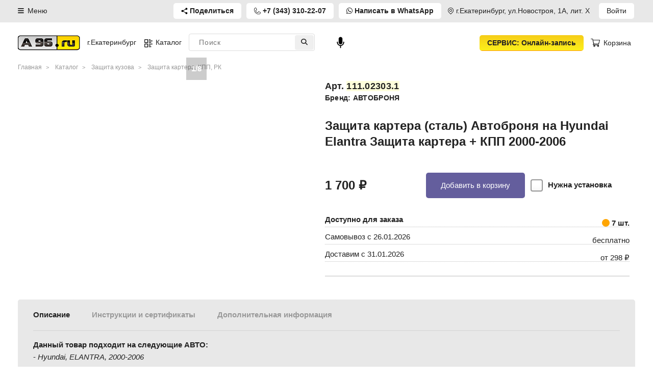

--- FILE ---
content_type: text/html; charset=utf-8
request_url: http://a96.ru/catalog/goods?id=111.02303.1
body_size: 60487
content:
<html>
<head>
<meta http-equiv="Content-Type" content="text/html; charset=utf-8">
<meta name="viewport" content="width=device-width, initial-scale=1.0" />
<link rel="stylesheet" type="text/css" href="http://a96.ru/css/style.css" />
<link rel="stylesheet" type="text/css" href="http://a96.ru/css/style-img-gal.css" />
<script src="http://a96.ru/js/sc.js" type="text/javascript"></script>
<script src="http://a96.ru/js/sc-img.js" type="text/javascript"></script>
<script src="http://a96.ru/js/sc-analog.js" type="text/javascript"></script>
<script src="http://a96.ru/js/jquery-3.5.1.min.js" type="text/javascript"></script>
<link rel="icon" href="http://a96.ru/img/cropped-k-32x32.png" sizes="32x32">
<link rel="icon" href="http://a96.ru/img/cropped-k-192x192.png" sizes="192x192">
<link rel="apple-touch-icon" href="http://a96.ru/img/cropped-k-180x180.png">
<title>Защита картера (сталь) Автоброня на Hyundai Elantra Защита картера + КПП 2000-2006 (АВТОБРОНЯ) Арт.111.02303.1</title>
<meta name="description" content="Защита картера (сталь) Автоброня на Hyundai Elantra Защита картера + КПП 2000-2006 (Бренд:АВТОБРОНЯ). Наиболее распространенным материалом для производства защит картера является сталь толщиной 2мм. Этот материал хорошо зарекомендовал себя, и в большинств..." />

<meta name="yandex-verification" content="9c7354b782910068" />
<!-- Yandex.Metrika counter -->
<script type="text/javascript" >
   (function(m,e,t,r,i,k,a){m[i]=m[i]||function(){(m[i].a=m[i].a||[]).push(arguments)};
   m[i].l=1*new Date();
   for (var j = 0; j < document.scripts.length; j++) {if (document.scripts[j].src === r) { return; }}
   k=e.createElement(t),a=e.getElementsByTagName(t)[0],k.async=1,k.src=r,a.parentNode.insertBefore(k,a)})
   (window, document, "script", "https://mc.yandex.ru/metrika/tag.js", "ym");

   ym(96238900, "init", {
        clickmap:true,
        trackLinks:true,
        accurateTrackBounce:true,
        ecommerce:"dataLayer"
   });
</script>
<noscript><div><img src="https://mc.yandex.ru/watch/96238900" style="position:absolute; left:-9999px;" alt="" /></div></noscript>
<!-- /Yandex.Metrika counter -->
<link rel="prefetch prerender" href="http://a96.ru/img/load4.gif" /><link rel="prefetch prerender" href="http://a96.ru/img/Load01.png" /><link rel="prefetch prerender" href="http://a96.ru/img/Load02.png" /><link rel="prefetch prerender" href="http://a96.ru/img/Load03.png" /><link rel="prefetch prerender" href="http://a96.ru/img/Load04.png" /></head>
<body class="kartochka">








<script type="text/javascript">
   prtlssl();
</script>
<script src="https://yastatic.net/jquery/2.1.1/jquery.min.js"></script>
<script src="https://api-maps.yandex.ru/2.0-stable/?load=package.standard&lang=ru-RU" type="text/javascript"></script>
<script type="text/javascript">
  window.onload = function () {
      jQuery("#user-city").text(ymaps.geolocation.city);
      jQuery("#user-region").text(ymaps.geolocation.region);
      jQuery("#user-country").text(ymaps.geolocation.country);
      geol();
      loadoff();
  }
</script>

<p hidden id="user-city">123</p>
<p hidden id="user-region">123</p>
<p hidden id="user-country">123</p>


<div class="header">
    <div class="top-bar full-width">
            <div class="container">
                <div class="row">
            <div class="col-a96-2">
             <div class="menu">
                 <a class="icon" style="cursor:pointer;">
                    <i class="fa-solid fa-bars"></i>
                    <div class="menu-name">Меню</div>
                 </a>
            <div class="dropdown-menu">
                <a href="http://a96.ru/catalog" class="menu-link" onclick="load();">Каталог товаров</a>
                <a href="http://a96.ru/allservices" class="menu-link" onclick="load();">Услуги</a>
                <a href="http://a96.ru/service" class="menu-link" onclick="load();">Установочный центр</a>
                <a href="http://a96.ru/for_wholesalers" class="menu-link" onclick="load();">Оптовикам</a>
                <a href="http://a96.ru/news" class="menu-link" onclick="load();">Новости</a>
                <a href="http://a96.ru/delivery" class="menu-link" onclick="load();">Доставка</a>
                <a href="http://a96.ru/contacts" class="menu-link" onclick="load();">Контакты</a>
                <a href="http://a96.ru/about" class="menu-link" onclick="load();">О компании</a>
            </div>
                </div>
            </div>
            <div class="col-a96-10 text-right">

                <a id="company_share" class="button-small bold" onclick="Share();" style="white-space: nowrap;"><img src="http://a96.ru/img/share2.png"> Поделиться</a>
                <div hidden id="share_whatsapp" style="position:absolute; top:60px; left:500px; border-radius: 5px; border: 1px solid #999; background: rgba(255, 255, 222, 1.0); z-index: 9998;">
                   <a id="share_whatsapp_a" class="button-small" style="background: none;" href=""><img src="http://a96.ru/img/whatsapp.png"> Whatsapp</a>
                </div>
                <div hidden id="share_telegram" style="position:absolute; top:50px; left:700px; border-radius: 5px; border: 1px solid #999; background: rgba(255, 255, 222, 1.0); z-index: 9998;">
                   <a id="share_telegram_a" class="button-small" style="background: none;" href=""><img src="http://a96.ru/img/Telegram.png"> Telegram</a>
                </div>
                
                <a id="company_tel1_ekb" class="button-small bold" href="tel:83433102207" style="white-space: nowrap;"><img src="http://a96.ru/img/phone.png"> +7 (343) 310-22-07</a>
                <a hidden id="company_tel1_ufa" class="button-small bold" href="tel:83472460900" style="white-space: nowrap;"><img src="http://a96.ru/img/phone.png"> +7 (347) 2-460-900</a>
                <a id="company_wa1_ekb" class="button-small bold" href="https://wa.me/79505528032" style="white-space: nowrap;"><i class="fa-brands fa-whatsapp"></i> Написать в WhatsApp</a>
                <a hidden id="company_wa1_ufa" class="button-small bold" href="https://wa.me/79505528032" style="white-space: nowrap;"><i class="fa-brands fa-whatsapp"></i> Написать в WhatsApp</a>
                <span id="company_address1_ekb"><img src="http://a96.ru/img/geo.png"> г.Екатеринбург, ул.Новостроя, 1А, лит. Х</span>
                <span hidden id="company_address1_ufa"><img src="http://a96.ru/img/geo.png"> г.Уфа, ул.Айская, 46</span>
                <a class="button-small" href="http://a96.ru/login">Войти</a>
            </div>
            </div></div></div>
        <div class="container">
            <div class="row main-bar">
        <div class="col-a96-8">
        <div class="logo"><a href="http://a96.ru/"><img src="http://a96.ru/img/logo.png" alt="А96.РУ" title="Автоаксессуары и дополнительное оборудование: интернет-магазин и установочный центр A96.ru"></a>
            </div>
            
            <div class="location">
               <a href="" id="company_city1_ekb">г.Екатеринбург</a>
               <a href="" id="company_city1_ufa" hidden>г.Уфа</a>
               <div class="dropdown-menu">
                  <p id="company_address2_ekb">г.Екатеринбург, ул.Новостроя, 1А, лит. Х</p>
                  <p hidden id="company_address2_ufa">г.Уфа, ул.Айская, 46</p>
               </div>
            </div>   
                
            <div class="catalog"><a class="catalog-link" style="cursor:pointer;"><img class="icon" src="http://a96.ru/img/catalog.png" > Каталог</a>
            <div class="dropdown-menu">
                <div class="row"><div class="col-a96-2">
<a href="http://a96.ru/catalog/kreplenie_bagaszha,_buksirovka" onclick="load();">
<div class="container-padding">
<div class="image">
<img src="http://a96.ru/img/rubr/kreplenie_bagaszha,_buksirovka.jpg">
</div>
<p class="title">Крепление багажа, буксировка (6508)</p>
</a>
<ul>
<li><a href="http://a96.ru/catalog/kreplenie_bagaszha,_buksirovka/avtoboks,_kofr" onclick="load();">Автобокс, кофр (216)</a></li>
<li><a href="http://a96.ru/catalog/kreplenie_bagaszha,_buksirovka/bagaszhniki" onclick="load();">Багажники (3310)</a></li>
<li><a href="http://a96.ru/catalog/kreplenie_bagaszha,_buksirovka/velokreplenie" onclick="load();">Велокрепление (7)</a></li>
<li><a href="http://a96.ru/catalog/kreplenie_bagaszha,_buksirovka/kreplenie_dlya_perevozki_lodok" onclick="load();">Крепление для перевозки лодок (1)</a></li>
<li><a href="http://a96.ru/catalog/kreplenie_bagaszha,_buksirovka/lyszhnye_krepleniya" onclick="load();">Лыжные крепления (7)</a></li>
<li><a href="http://a96.ru/catalog/kreplenie_bagaszha,_buksirovka/reylingi" onclick="load();">Рейлинги (333)</a></li>
<li><a href="http://a96.ru/catalog/kreplenie_bagaszha,_buksirovka/farkop" onclick="load();">Фаркоп (2634)</a></li>
</ul>
</div>
</a>
</div>
 
<div class="col-a96-2">
<a href="http://a96.ru/catalog/zaschita_salona" onclick="load();">
<div class="container-padding">
<div class="image">
<img src="http://a96.ru/img/rubr/zaschita_salona.jpg">
</div>
<p class="title">Защита салона (3677)</p>
</a>
<ul>
<li><a href="http://a96.ru/catalog/zaschita_salona/kover_v_bagaszhnik" onclick="load();">Ковер в багажник (523)</a></li>
<li><a href="http://a96.ru/catalog/zaschita_salona/kovriki_v_salon" onclick="load();">Коврики в салон (2136)</a></li>
<li><a href="http://a96.ru/catalog/zaschita_salona/chehly_na_sideniya" onclick="load();">Чехлы на сидения (1018)</a></li>
</ul>
</div>
</a>
</div>
 
<div class="col-a96-2">
<a href="http://a96.ru/catalog/zaschita_kuzova" onclick="load();">
<div class="container-padding">
<div class="image">
<img src="http://a96.ru/img/rubr/zaschita_kuzova.jpg">
</div>
<p class="title">Защита кузова (1488)</p>
</a>
<ul>
<li><a href="http://a96.ru/catalog/zaschita_kuzova/antikor,_shumoizolyatsiya" onclick="load();">Антикор, шумоизоляция (11)</a></li>
<li><a href="http://a96.ru/catalog/zaschita_kuzova/bryzgoviki" onclick="load();">Брызговики (135)</a></li>
<li><a href="http://a96.ru/catalog/zaschita_kuzova/deflektory_okon" onclick="load();">Дефлекторы окон (65)</a></li>
<li><a href="http://a96.ru/catalog/zaschita_kuzova/zaschita_kartera,_kpp,_rk" onclick="load();">Защита картера, КПП, РК (1264)</a></li>
<li><a href="http://a96.ru/catalog/zaschita_kuzova/zerkala_zadnego_vida" onclick="load();">Зеркала заднего вида (4)</a></li>
<li><a href="http://a96.ru/catalog/zaschita_kuzova/kamery_zadnego_vida" onclick="load();">Камеры заднего вида (3)</a></li>
<li><a href="http://a96.ru/catalog/zaschita_kuzova/parktroniki" onclick="load();">Парктроники (6)</a></li>
</ul>
</div>
</a>
</div>
 
<div class="col-a96-2">
<a href="http://a96.ru/catalog/avtosignalizatsii,_avtonomki" onclick="load();">
<div class="container-padding">
<div class="image">
<img src="http://a96.ru/img/rubr/avtosignalizatsii,_avtonomki.jpg">
</div>
<p class="title">Автосигнализации, автономки (63)</p>
</a>
<ul>
<li><a href="http://a96.ru/catalog/avtosignalizatsii,_avtonomki/avtonomnye_otopiteli,_otopiteli_220v" onclick="load();">Автономные отопители, отопители 220В (18)</a></li>
<li><a href="http://a96.ru/catalog/avtosignalizatsii,_avtonomki/avtosignalizatsii" onclick="load();">Автосигнализации (45)</a></li>
</ul>
</div>
</a>
</div>
 
<div class="col-a96-2">
<a href="http://a96.ru/catalog/avtozvuk" onclick="load();">
<div class="container-padding">
<div class="image">
<img src="http://a96.ru/img/rubr/avtozvuk.jpg">
</div>
<p class="title">Автозвук (20)</p>
</a>
<ul>
<li><a href="http://a96.ru/catalog/avtozvuk/magnitoly" onclick="load();">Магнитолы (20)</a></li>
</ul>
</div>
</a>
</div>
 
</div>
                
                </div></div>
                
    <div class="search-bar">
       <form class="search" id="mainsearch" name="mainsearch" method="POST" enctype="multipart/form-data" action="http://a96.ru/searchgoods">
             <input type="search" class="search__input" name="search" placeholder="Поиск" id="search" value="" onload="equalWidth()" onkeyup="findent(event)">
             <div class="autocom-box">
             </div>
             <button class="search__btn" onclick="findgoods();">
                <i class=" fas fa-search"></i>
             </button>
             <i class=" fas fa-search search__icon"></i>
             <div id="divmicrophone" style="position: relative; cursor:pointer; right:-30px; height:25px; width:25px; margin-left: 10px; margin-right: 20px;" onclick="startvoice();">
                <img id="microphone" src="http://a96.ru/img/microphone.png" style="height:25px; width:auto;" alt="Голосовой поиск" title="Голосовой поиск" align="right">
             </div>
             
             <input hidden id="enterbtnsearh" type="submit" name="enterbtn" value="Искать">	
       </form> 
    </div> 
    
        </div>
        <div class="col-a96-4 text-right">
            <a class="button-small button-yellow bold" href="pages/a96-autoservice.html">СЕРВИС: Онлайн-запись</a>
            <a class="button-cart" href="http://a96.ru/cart" onclick="load();"><img id="imgcart" src="http://a96.ru/img/cart.png"> Корзина</a>
        </div>
    </div></div>
  
    </div>
    
    <div hidden id="cartinfo" style="cursor: pointer; position: fixed; right:50px; top:150px; width:50px; height:50px; z-index: 9000;" onclick="load(); document.location.href='http://a96.ru/cart'" name="cartinfo" title="">
       <img id="imgcartbig" src="http://a96.ru/img/cart3.png">
       <div id="cartinfo2" style="cursor: pointer; position: fixed; right:50px; top:130px; width:30px; height:30px; z-index: 10; 
                                  background: #ff0000; border: 3px solid #ff0000; border-radius: 50px; 
                                  font-size: 1.0em; color: #ffffff; font-weight: bold;" onclick="document.location.href='http://a96.ru/cart'">
          <p id="cartinfocnt" align="center" style="margin-top: 4px;"><#cnt_cart></p>
       </div>
       <div id="cartinfo3" style="cursor: pointer; position: fixed; right:80px; top:160px; height:20px; z-index: 10; 
                                  background: rgba(255, 216, 0, 0.6); 
                                  border: 3px solid #ffd800; border-radius: 5px; 
                                  font-size: 0.9em; color: #000000; font-weight: bold;
                                  padding: 0px 5px;" onclick="document.location.href='http://a96.ru/cart'">
          <p id="cartinfosum" align="center" style="cursor: pointer; margin-top: 0px;" onclick="document.location.href='http://a96.ru/cart'"><#sum_cart></p>
       </div>
    </div>
    
	<button hidden id="start">start</button>
	<button hidden id="stop">stop</button>
	
	
<div id="miph" style="position: fixed; top:0px; left:0px; width:100%; height:100%; background:rgba(255, 255, 255, 0.5); z-index: 900;" name="miph" hidden>
   <div id="miphon" style="position: fixed;
                      top:40%;
                      width:300px;
                      left:calc(50% - 150px);
                      right:calc(50% - 150px);
                      z-index: 999;
                      ">
      <img border="0" src="http://a96.ru/img/microphone2.png" style="width:300px; height:auto;">
   </div>
   <div id="miphof" style="position: fixed;
                      top:50%;
                      width:300px;
                      left:calc(50% - 150px);
                      right:calc(50% - 150px);
                      z-index: 999;
                      ">
      <p align="center" style="font-size: 64px; text-shadow: 0 0 5px #fff600, 0 0 10px #fff600, 0 0 15px #fff600;"><b>Говорите</b></p>
   </div>
   <div id="miphof" style="position: fixed;
                      top:40%;
                      width:300px;
                      left:calc(50% - 150px);
                      right:calc(50% - 150px);
                      z-index: 999;
                      ">
      <p id="miphtime" align="center" style="font-size: 64px; color:#FF0000; font-weight: 600; text-shadow: 0 0 5px #ffffff, 0 0 10px #ffffff, 0 0 15px #ffffff;" name="miphtime">00:10</p>
   </div>
      <div id="miphof" style="position: fixed;
                      top:80%;
                      width:300px;
                      left:calc(50% - 150px);
                      right:calc(50% - 150px);
                      z-index: 999;
                      ">

		<div align="center">
			<table border="0" width="100%" cellspacing="0" cellpadding="5">
				<tr>
					<td align="left">
					   <div class="button-secondary" onclick="cancelvoice();" style="background: #fff; border: 3px solid #999; height: 50px; width: 80px; padding: 0px 3px 0px 3px;">
					      <p style="font-size: 32px; margin: -1px 0px 0px 0px;"><font color="#FF0000"><b>&#10007;</b></font></p>
					   </div>
					</td>
					<td align="right">
					   <div class="button-secondary" onclick="stopvoice();" style="background: #fff; border: 3px solid #999; height: 50px; width: 80px; padding: 0px 3px 0px 3px;">
					      <p style="font-size: 32px; margin: -1px 0px 0px 0px;"><font color="#645e9d"><b>&#10003;</b></font></p>
					   </div>
					</td>
				</tr>
			</table>
		</div>
   </div>
</div>
    



    
    
    <p id="imghelp" hidden>    
       <img border="0" src="http://a96.ru/img/goods/111.02303.1.jpg" style="width:100px; height:auto;" alt="Защита картера (сталь) Автоброня на Hyundai Elantra Защита картера + КПП 2000-2006 (Арт. 111.02303.1)" title="Защита картера (сталь) Автоброня на Hyundai Elantra Защита картера + КПП 2000-2006 (Арт. 111.02303.1)">
<img border="0" src="http://a96.ru/img/goods/111.02303.1=2.jpg" style="width:100px; height:auto;" alt="Защита картера (сталь) Автоброня на Hyundai Elantra Защита картера + КПП 2000-2006 (Арт. 111.02303.1)" title="Защита картера (сталь) Автоброня на Hyundai Elantra Защита картера + КПП 2000-2006 (Арт. 111.02303.1)">
<img border="0" src="http://a96.ru/img/goods/111.02303.1=3.jpg" style="width:100px; height:auto;" alt="Защита картера (сталь) Автоброня на Hyundai Elantra Защита картера + КПП 2000-2006 (Арт. 111.02303.1)" title="Защита картера (сталь) Автоброня на Hyundai Elantra Защита картера + КПП 2000-2006 (Арт. 111.02303.1)">
<img border="0" src="http://a96.ru/img/goods/111.02303.1=4.jpg" style="width:100px; height:auto;" alt="Защита картера (сталь) Автоброня на Hyundai Elantra Защита картера + КПП 2000-2006 (Арт. 111.02303.1)" title="Защита картера (сталь) Автоброня на Hyundai Elantra Защита картера + КПП 2000-2006 (Арт. 111.02303.1)">
<img border="0" src="http://a96.ru/img/goods/111.02303.1=5.jpg" style="width:100px; height:auto;" alt="Защита картера (сталь) Автоброня на Hyundai Elantra Защита картера + КПП 2000-2006 (Арт. 111.02303.1)" title="Защита картера (сталь) Автоброня на Hyundai Elantra Защита картера + КПП 2000-2006 (Арт. 111.02303.1)">
<img border="0" src="http://a96.ru/img/goods/111.02303.1=6.jpg" style="width:100px; height:auto;" alt="Защита картера (сталь) Автоброня на Hyundai Elantra Защита картера + КПП 2000-2006 (Арт. 111.02303.1)" title="Защита картера (сталь) Автоброня на Hyundai Elantra Защита картера + КПП 2000-2006 (Арт. 111.02303.1)">
<img border="0" src="http://a96.ru/img/goods/111.02303.1=7.jpg" style="width:100px; height:auto;" alt="Защита картера (сталь) Автоброня на Hyundai Elantra Защита картера + КПП 2000-2006 (Арт. 111.02303.1)" title="Защита картера (сталь) Автоброня на Hyundai Elantra Защита картера + КПП 2000-2006 (Арт. 111.02303.1)">
<img border="0" src="http://a96.ru/img/goods/111.02303.1=8.jpg" style="width:100px; height:auto;" alt="Защита картера (сталь) Автоброня на Hyundai Elantra Защита картера + КПП 2000-2006 (Арт. 111.02303.1)" title="Защита картера (сталь) Автоброня на Hyundai Elantra Защита картера + КПП 2000-2006 (Арт. 111.02303.1)">
<input type="text" id="colimg" name="colimg" value="8">
<input id="artg" type="text" value="111.02303.1">
<input id="nameg" type="text" value="Защита картера (сталь) Автоброня на Hyundai Elantra Защита картера + КПП 2000-2006">
<input id="titleg" type="text" value="Защита картера (сталь) Автоброня на Hyundai Elantra Защита картера + КПП 2000-2006 (Арт. 111.02303.1)">

    </p>
    
    
    <div class="content full-width">
    <div class="container">
         <ul class="breadcrumbs">
<li><a href="http://a96.ru/" onclick="load();">Главная</a></li>
<li><a href="http://a96.ru/catalog" onclick="load();">Каталог</a></li>
<li><a href="http://a96.ru/catalog/zaschita_kuzova" onclick="load();">Защита кузова</a></li>
<li><a href="http://a96.ru/catalog/zaschita_kuzova/zaschita_kartera,_kpp,_rk" onclick="load();">Защита картера, КПП, РК</a></li>
</ul>

         
        <div class="top-row">
        <div class="row">
            <div class="col-a96-6">
            
<div id="divimg-gallery" class="divimg-gallery">                

			   <div class="divimg-gallery-small-all" id="divimg-gallery-small-all" onclick="ShowUpDownon();" onmouseover="ShowUpDownon();" onmousemove="ShowUpDownon();" onmouseout="ShowUpDownoff();">			   
			      <div class="divimg-gallery-small" id="divimg1">
<img id="img1" src="http://a96.ru/img/goods/small/111.02303.1.jpg" alt="Защита картера (сталь) Автоброня на Hyundai Elantra Защита картера + КПП 2000-2006 (Арт. 111.02303.1)" title="Защита картера (сталь) Автоброня на Hyundai Elantra Защита картера + КПП 2000-2006 (Арт. 111.02303.1)" class="img-gallery-small" onclick="ShowMainImg(this);" onmouseover="ShowMainImg2on(this);" onmousemove="ShowMainImg2on(this);" onmouseout="ShowMainImg2off(this);">
</div>

<div class="divimg-gallery-small" id="divimg2">
<img id="img2" src="http://a96.ru/img/goods/small/111.02303.1=2.jpg" alt="Защита картера (сталь) Автоброня на Hyundai Elantra Защита картера + КПП 2000-2006 (Арт. 111.02303.1)" title="Защита картера (сталь) Автоброня на Hyundai Elantra Защита картера + КПП 2000-2006 (Арт. 111.02303.1)" class="img-gallery-small" onclick="ShowMainImg(this);" onmouseover="ShowMainImg2on(this);" onmousemove="ShowMainImg2on(this);" onmouseout="ShowMainImg2off(this);">
</div>

<div class="divimg-gallery-small" id="divimg3">
<img id="img3" src="http://a96.ru/img/goods/small/111.02303.1=3.jpg" alt="Защита картера (сталь) Автоброня на Hyundai Elantra Защита картера + КПП 2000-2006 (Арт. 111.02303.1)" title="Защита картера (сталь) Автоброня на Hyundai Elantra Защита картера + КПП 2000-2006 (Арт. 111.02303.1)" class="img-gallery-small" onclick="ShowMainImg(this);" onmouseover="ShowMainImg2on(this);" onmousemove="ShowMainImg2on(this);" onmouseout="ShowMainImg2off(this);">
</div>

<div class="divimg-gallery-small" id="divimg4">
<img id="img4" src="http://a96.ru/img/goods/small/111.02303.1=4.jpg" alt="Защита картера (сталь) Автоброня на Hyundai Elantra Защита картера + КПП 2000-2006 (Арт. 111.02303.1)" title="Защита картера (сталь) Автоброня на Hyundai Elantra Защита картера + КПП 2000-2006 (Арт. 111.02303.1)" class="img-gallery-small" onclick="ShowMainImg(this);" onmouseover="ShowMainImg2on(this);" onmousemove="ShowMainImg2on(this);" onmouseout="ShowMainImg2off(this);">
</div>

<div class="divimg-gallery-small" id="divimg5">
<img id="img5" src="http://a96.ru/img/goods/small/111.02303.1=5.jpg" alt="Защита картера (сталь) Автоброня на Hyundai Elantra Защита картера + КПП 2000-2006 (Арт. 111.02303.1)" title="Защита картера (сталь) Автоброня на Hyundai Elantra Защита картера + КПП 2000-2006 (Арт. 111.02303.1)" class="img-gallery-small" onclick="ShowMainImg(this);" onmouseover="ShowMainImg2on(this);" onmousemove="ShowMainImg2on(this);" onmouseout="ShowMainImg2off(this);">
</div>

<div class="divimg-gallery-small" id="divimg6">
<img id="img6" src="http://a96.ru/img/goods/small/111.02303.1=6.jpg" alt="Защита картера (сталь) Автоброня на Hyundai Elantra Защита картера + КПП 2000-2006 (Арт. 111.02303.1)" title="Защита картера (сталь) Автоброня на Hyundai Elantra Защита картера + КПП 2000-2006 (Арт. 111.02303.1)" class="img-gallery-small" onclick="ShowMainImg(this);" onmouseover="ShowMainImg2on(this);" onmousemove="ShowMainImg2on(this);" onmouseout="ShowMainImg2off(this);">
</div>

<div class="divimg-gallery-small" id="divimg7">
<img id="img7" src="http://a96.ru/img/goods/small/111.02303.1=7.jpg" alt="Защита картера (сталь) Автоброня на Hyundai Elantra Защита картера + КПП 2000-2006 (Арт. 111.02303.1)" title="Защита картера (сталь) Автоброня на Hyundai Elantra Защита картера + КПП 2000-2006 (Арт. 111.02303.1)" class="img-gallery-small" onclick="ShowMainImg(this);" onmouseover="ShowMainImg2on(this);" onmousemove="ShowMainImg2on(this);" onmouseout="ShowMainImg2off(this);">
</div>

<div class="divimg-gallery-small" id="divimg8">
<img id="img8" src="http://a96.ru/img/goods/small/111.02303.1=8.jpg" alt="Защита картера (сталь) Автоброня на Hyundai Elantra Защита картера + КПП 2000-2006 (Арт. 111.02303.1)" title="Защита картера (сталь) Автоброня на Hyundai Elantra Защита картера + КПП 2000-2006 (Арт. 111.02303.1)" class="img-gallery-small" onclick="ShowMainImg(this);" onmouseover="ShowMainImg2on(this);" onmousemove="ShowMainImg2on(this);" onmouseout="ShowMainImg2off(this);">
</div>


               </div>
               
                  <div class="divimg-btn-up" id="divimg-btn-up" onclick="myGalleryup();ShowUpDownon();" onmouseover="ShowUpDownon();" onmousemove="ShowUpDownon();">
			         <img id="img-btn-up" src="http://a96.ru/img/btn-up.png" class="img-btn-up">
			      </div>
			      <div class="divimg-btn-down" id="divimg-btn-down" onclick="myGallerydown();ShowUpDownon();" onmouseover="ShowUpDownon();" onmousemove="ShowUpDownon();">
			         <img id="img-btn-up" src="http://a96.ru/img/btn-down.png" class="img-btn-down">
			      </div>

			   <div align="center" class="divimg-main" id="divimg-main">
			      <img id="img-main" src="http://a96.ru/img/goods/111.02303.1.jpg" class="img-gallery-main" alt="Защита картера (сталь) Автоброня на Hyundai Elantra Защита картера + КПП 2000-2006 (Арт. 111.02303.1)" title="Защита картера (сталь) Автоброня на Hyundai Elantra Защита картера + КПП 2000-2006 (Арт. 111.02303.1)" onclick="zoompic2('http://a96.ru/img/goods/111.02303.1.jpg','Защита картера (сталь) Автоброня на Hyundai Elantra Защита картера + КПП 2000-2006 (Арт. 111.02303.1)','111.02303.1.jpg;111.02303.1=2.jpg;111.02303.1=3.jpg;111.02303.1=4.jpg;111.02303.1=5.jpg;111.02303.1=6.jpg;111.02303.1=7.jpg;111.02303.1=8.jpg');" onmouseover="ShowMainLeftRighton();" onmousemove="ShowMainLeftRighton();" onmousedown="ShowMainLeftRighton();" onmouseup="ShowMainLeftRighton();" onmouseout="ShowMainLeftRightoff();">
			      <img id="img-main2" src="http://a96.ru/img/goods/111.02303.1.jpg" class="img-gallery-main" hidden>
			      
			      <div align="left" class="divimg-btn-left" id="divimg-btn-left" onclick="ShowMainPrev();" onmouseover="changeBtnLefton();" onmousemove="changeBtnLefton();" onmousedown="changeBtnLefton();" onmouseup="changeBtnLeftoff();" onmouseout="changeBtnLeftoff();">
			         <img id="img-btn-left" src="http://a96.ru/img/btn-left-1.png" class="img-btn-left-right">
			      </div>
			      <div align="right" class="divimg-btn-right" id="divimg-btn-right" onclick="ShowMainNext();" onmouseover="changeBtnRighton();" onmousemove="changeBtnRighton();" onmousedown="changeBtnRighton();" onmouseup="changeBtnRightoff();" onmouseout="changeBtnRightoff();">
			         <img id="img-btn-right" src="http://a96.ru/img/btn-right-1.png" class="img-btn-left-right">
			      </div>
			      
			      <div id="imgnum" align="center" class="imgnum">0/0</div>
			      <div id="imgnum2" align="center" class="imgnum" hidden>0/0</div>
               </div>
                
</div>


            </div>
            <div class="col-a96-6">
                <div class="artikul" style="font-size: 1.2em;">Арт. <span style="background-color: rgb(254, 255, 219);">111.02303.1</span></div>
                <div class="artikul">Бренд: АВТОБРОНЯ</div>
                <div class="page-title"><h1 style="font-size: 1.0em;">Защита картера (сталь) Автоброня на Hyundai Elantra Защита картера + КПП 2000-2006</h1></div>
                
                <div class="row add-to-cart">
                    <div class="col-a96-4"><div class="price">1 700 &#8381;</div></div>
                    <div class="col-a96-4"><div class="button-add" onclick="addtocart('111.02303.1','1700','1');">Добавить в корзину</div></div>
                    
                    <div class="col-a96-4">
                    <form class="checkbox">
    <div class="form-group">
      <input type="checkbox" id="html">
      <label for="html">Нужна установка</label>
    </div>
  </form></div>
                </div>
                <ul class="list-unstyled list-underline">
                <li class="first-row">
                    <span class="delivery-title">Доступно для заказа
                    </span>
                    <span class="delivery-text"><i class="fa-solid fa-circle" style="color: orange"></i> 7 шт.</span>
                </li>
                
                <li>
                    <span class="delivery-title">Самовывоз <span class="devilery-data-samovivoz"> с 26.01.2026</span>
                    </span>
                    <span class="delivery-text">бесплатно</span>
                </li>
                <li>
                    <span class="delivery-title">Доставим <span class="devilery-data"> с 31.01.2026</span>
                    </span>
                    <span class="delivery-text">от 298 &#8381;</span>
                </li>
                </ul>
                <div class="top-border"></div>

            </div>
        </div>
        </div>
       
<div class="tabs">
  <input type="radio" name="tabs" id="tabone" checked="checked">
  <label for="tabone">Описание</label>
  <div class="tab">
      <div class="tab-content">
         <p><b>Данный товар подходит на следующие АВТО:</b></p>
 - <i>Hyundai, ELANTRA, 2000-2006</i><br><br>
Наиболее распространенным материалом для производства защит картера является сталь толщиной 2мм. Этот материал хорошо зарекомендовал себя, и в большинстве случаев способен защитить картер от нежелательной встречи с препятствием. К плюсам применения защит из 2-мм стали следует отнести ее достаточную жесткость, невысокую стоимость и ремонтопригодность – сталь такой толщины легко поддается рихтовке. Стальная защита выдерживает наезд на острые и твердые предметы, принимая удар на себя, не деформирует кузовные элементы; а пластичность стали позволяет штамповать дополнительные ребра жесткости. К минусам - подверженность коррозии, несмотря на любое покрытие. На срок службы защиты влияет стиль езды, качество дорог, регион эксплуатации и т.д. В среднем, при неповрежденном покрытии защиты, он составляет – 3-4 года. Вес изделия обычно порядка 8-12 кг. Кстати, оригинальные защиты, которые предлагают ведущие мировые автопроизводители - AUDI, BMW, MB, VW, изготавливаются только из стали.<br>Обобщая, можно сказать, что стальные 2-мм защиты – это оптимальный вариант, который подходит для большинства автолюбителей по соотношению цена-качество, при обычных условиях эксплуатации автомобиля.<br>Усиленные стальные защиты из 3-мм стали, как правило, разрабатываются для внедорожников. Это связано, в первую очередь, с весом автомобиля и соответственно большей энергией удара о препятствие. Такие защиты целесообразно использовать:<br>• на автомобилях с большой массой;<br>• на автомобилях, которые часто используются в сложных дорожных условиях, когда от защиты требуется соответствовать повышенным требованиям по жесткости (высокий риск контакта днища автомобиля с препятствием).<br>• В остальном, защиты из 3-мм стали сохраняют все плюсы и минусы 2-х миллиметровых. При этом они несколько дороже и тяжелее, восстанавливать их форму после столкновения сложнее.

      </div>
  </div>
  
  <input type="radio" name="tabs" id="tabtwo">
  <label for="tabtwo">Инструкции и сертификаты</label>
  <div class="tab">
      <div class="tab-content">
         Нет дополнительных материалов

      </div>
   </div>
  
  <input type="radio" name="tabs" id="tabthree">
  <label for="tabthree">Дополнительная информация</label>
  <div class="tab">
      <div class="tab-content">
          

      </div></div>
</div>


<div id="analogi" align="center" hidden><#analogi></div>

<div id="analogi2">
<div align="center" style="width: 90%;">
	<table border="0" width="100%" cellspacing="0" cellpadding="5">
		<tr>
			<td align="right" width="30%">
			   <img border="0" src="http://a96.ru/img/load4.gif" style="height: 50px; width:auto;">
			</td>
			<td>
			   Подождите. Подбираем аналогичные товары... Возможно, Вам будет интересно)
			</td>
		</tr>
		<tr>
			<td align="right" colspan="2">
			   &nbsp;</td>
		</tr>
	</table>
</div>
</div>

        </div></div>
        
        
<p>&nbsp;</p>









    <div class="footer full-width">
        <div class="container">
        <div class="row">
        <div class="col-a96-3">
            <div class="title-secondary">Компания</div>
            <ul>
                <li class="menu-link"><a href="http://a96.ru/about" onclick="load();">О компании</a></li>
                <li class="menu-link"><a href="http://a96.ru/for_wholesalers" onclick="load();">Как стать оптовым покупателем</a></li>
                <li class="menu-link"><a href="http://a96.ru/for_suppliers" onclick="load();">Как стать поставщиком</a></li>
                <li class="menu-link"><a href="http://a96.ru/news" onclick="load();">Новости</a></li>
                <li class="menu-link"><a href="http://a96.ru/contacts" onclick="load();">Контакты</a></li>
                <li class="menu-link"><a href="http://a96.ru/policy">Политика обработки персональных данных</a></li>
            </ul></div>
        <div class="col-a96-3">
            <div class="title-secondary">Сервисы установочного центра</div>
            <ul>
                <li class="menu-link"><a href="http://a96.ru/service" onclick="load();">Адреса и контакты центров</a></li>
                <li class="menu-link"><a href="http://a96.ru/allservices">Все услуги</a></li>
                <li class="menu-link"><a href="">Онлайн-запись</a></li>
                <li class="menu-link"><a href="">Гарантийные обязательства</a></li>
            </ul></div>
        <div class="col-a96-3">
            <div class="title-secondary">Интернет-магазин</div>
            <ul>
                <li class="menu-link"><a href="http://a96.ru/catalog" onclick="load();">Каталог</a></li>
                <li class="menu-link"><a href="http://a96.ru/delivery" onclick="load();">Доставка и самовывоз</a></li>
                <li class="menu-link"><a href="">Возврат/обмен товара</a></li>
                <li class="menu-link"><a href="">Клиентская поддержка</a></li>
            </ul></div>
        <div class="col-a96-3">
        
                 <form id="subscribef" name="subscribef" class="subscribe-form" method="POST" enctype="multipart/form-data">
                    <input id="enterbtn" type="submit" name="enterbtn" value="Подписаться" hidden style="visibility:hidden;">
                    <input type="email" id="subscribemail" class="" placeholder="&#x2709; Введите Ваш e-mail" name="subscribemail" required>                    
                    <div class="button-subscribe" onclick="capchon();" style="">Подписаться<br>на&nbsp;рассылку</div>

                 </form>

            <p class="text-small text-grey">Подписываясь на рассылку, я даю <a href="pages/a96-policy.html">согласие</a> на обработку персональных данных и на получение рекламных соообщений и новостей о товарах и услугах</p>
            <div class="social"><span>Mы в соц сетях:</span><i class="fa-brands fa-vk"></i></div>
            <div class="payment"><span>Принимаем:</span><img src="http://a96.ru/img/mir.png" alt="МИР"><img src="http://a96.ru/img/visa.png" alt="VISA"><img src="http://a96.ru/img/mastercard.png" alt="MASTERCARD"></div></div>
        </div></div>
    </div>
    <div class="footer-top-border">
        <div class="container">
        <div class="row"><p>&copy; 2010-<script>document.write(new Date().getFullYear())</script> Интернет-магазин и установочный центр автоаксессуаров и дополнительного оборудования А96.RU. Все права защищены.</p></div></div>
    </div>



<div hidden id="zoompic" style="cursor:default; position: fixed; width: 100%; top:0%; bottom:0%; height:100%; z-index: 9000; left:0; top:0; overflow: auto;">
    <div id="pole-ch" style="cursor:grabbing; position: fixed; width: 100%; top:0%; bottom:0%; height:100%; background: rgba(0, 0, 0, 0.7); z-index: 9001; left:0; top:0; overflow: auto;" onclick="zoompic('');">
    </div>
    
     <div id="pole-b" align="center" class="animate-gradient" style="
                                     cursor:default; position: fixed; top:10%; left:10%; right:10%; bottom:10%; 
                                     //background: rgba(255, 255, 255, 1.0); 
                                     border-radius: 4px; z-index: 9990;" onclick="">
                                     
        <div id="close1" align="center" style="position: absolute; top:0%; right:1%; border-radius: 4px; z-index: 9999;" onclick="">
           <p style="cursor:pointer; font-size: 2.0em; padding: 10px;" onclick="zoompic('');"><b>&#10006;</b></p>
        </div>
        
        <div id="divzglpic" name="divzglpic" align="center" style="position: absolute; top:2%; left:15%; right:15%; border-radius: 4px; z-index: 9999;" onclick="">
           <h3 id="zglpic" name="zglpic" align="center" style="font-size: 1.5vw; padding-left: 20px; padding-right: 20px; text-shadow: 0 0 10px #f8d418;"></h3>
        </div>
     		    

 
        <div id="imgborder" align="center" style="
                                     position: absolute; top:15%; left:5%; right:5%; bottom:5%; 
                                     //background: rgba(255, 255, 255, 1.0); 
                                     border-radius: 4px; z-index: 9998;" onclick="">
		   <a id="apic" target="_blank" href="" style="cursor:zoom-in;">
		   <img id="pic" border="0" src="" 
	 	               style="cursor:zoom-in; width:100%; height:100%; object-fit: contain; border-radius: 4px;"></a>
		   </a>
	 	</div>  
	 	         
	 </div>
</div>


<div hidden id="zoompic2" class="zoompic2">
    
    <p id="imghelp2" hidden>    
       <img border="0" src="http://a96.ru/img/1.jpg" style="width:100px; height:auto;">
       <input type="text" id="colimg2" name="colimg2" value="0">
    </p>
    
    <div id="pole-ch2" class="pole-ch2" onclick="zoompic2('');">
    </div>
    
     <div id="pole-b2" align="center" class="pole-b2" onclick="">
                                     
        <div id="topright" align="center" class="topright" onclick="">
           <div align="center">
			<table border="0" width="100%" cellspacing="0" cellpadding="5">
				<tr>
					<td>
					   <a id="apic22" target="_blank" href="" style="cursor:zoom-in;">
					      <p id="open2" class="openclose2" onclick="" title="Во весь экран">[&nbsp;]</p>
					   </a>
					</td>
					<td>
					   <p id="close2" class="openclose2" onclick="zoompic2('');" title="Закрыть">&#10006;</p>
					</td>
				</tr>
			</table>
			</div>
           </div>
        
        
        <div id="divzglpic2" align="center" class="divzglpic2" onclick="">
           <h3 id="zglpic2" align="center" class="zglpic2"></h3>
        </div>    		    

 
        <div id="imgborder2" align="center" class="imgborder2" onclick="">                                     
		   <a id="apic2" target="_blank" href="" style="cursor:zoom-in;">
		      <img id="pic2" border="0" src="" class="pic2">
		   </a>		   
			      <div align="left" class="divimg-btn-left2" id="divimg-btn-left2" 
			      onclick="ShowMainPrev2();">
			         <img id="img-btn-left2" src="http://a96.ru/img/btn-left-3.png" class="img-btn-left-right2">
			      </div>
			      <div align="right" class="divimg-btn-right2" id="divimg-btn-right2" 
			      onclick="ShowMainNext2();">
			         <img id="img-btn-right2" src="http://a96.ru/img/btn-right-3.png" class="img-btn-left-right2">
			      </div>    
	 	</div>	 	
	 	<div id="imgnumB2" align="center" class="imgnumB2">0/0</div>  
	 </div>
</div>







<script>
   function capchcontr() {
      var a,b,c;
      a = 'incapch';
      c = 'subscribemail';
      if (document.getElementById(a)) {
         b = document.getElementById(a).value;
         document.getElementById(a).value = '';
         if (b == '8') {
            document.getElementById('capch').hidden = true;
            document.forms['subscribef'].elements['enterbtn'].click();
            window.pptk = 0;
         } else {
            window.pptk = window.pptk + 1;
            if (window.pptk > 3) {
               document.getElementById(a).value = '';
               document.getElementById(c).value = '';
               capchoff();
            }
         }
      }
   }
   function capchoff() {
      var a,b,c;
      a = 'incapch';
      c = 'subscribemail';
      document.getElementById(a).value = '';
      document.getElementById(c).value = '';
      document.getElementById('capch').hidden = true;
   }
   function capchon() {
      var a,b,c,d,point_pos,x,y,t,w,h;
      a = 'incapch';
      c = 'subscribemail';
      d = 'ctb';
      b = document.getElementById(c).value;
      if (!(b == '')) {
         document.getElementById(a).value = '';
         document.getElementById('capch').hidden = false;
         window.pptk = 0;
         point_pos = document.getElementById(d).getBoundingClientRect();
         t = point_pos['top'];
         l = point_pos['left'];
         h = point_pos['height'];
         w = point_pos['width'];
         st = "position: fixed; z-index: 9999;"+'top: '+String(t)+'px;'+'left: '+String(l)+'px;'+'height: '+String(h)+'px;'+'width: '+String(w)+'px;';
         document.getElementById(d+'2').setAttribute("style", st);
      }
   }
</script>
<div hidden id="capch" style="position: fixed; top:0px; left:0px; width:100%; height:100%; background:rgba(255, 255, 255, 0.5); z-index: 900;">
   <div id="divcapch" style="position: fixed;
                      top:40%;
                      width:100px;
                      left:calc(50% - 200px);
                      right:calc(50% - 200px);
                      z-index: 999;
                      ">
      <div align="center">
		<table border="0" width="100%" cellspacing="0" cellpadding="5" style="box-shadow: 1px 10px 14px -2px rgba(34, 60, 80, 0.5); border-radius: 4px;" bgcolor="#FFFFFF">
			<tr>
				<td>&nbsp;</td>
				<td>
				   &nbsp;</td>
				<td align="center">&nbsp;</td>
				<td rowspan="2">
				<p align="right" style="cursor:pointer;" onclick="capchoff();"><b><font size="4">X</font></b></td>
				<td>&nbsp;</td>
			</tr>
			<tr>
				<td>&nbsp;</td>
				<td colspan="2" style="border-bottom-style: solid; border-bottom-width: 1px">
				   <a href="http://a96.ru/"><img src="http://a96.ru/img/logo.png" style="max-width: 100px;" alt="А96.РУ" title="Автоаксессуары и дополнительное оборудование: интернет-магазин и установочный центр A96.ru"></a>
				</td>
				<td>&nbsp;</td>
			</tr>
			<tr>
				<td>&nbsp;</td>
				<td colspan="3"><font color="#993333"><b>Контрольная проверка</b></font>, что Вы не БОТ</td>
				<td>&nbsp;</td>
			</tr>
			<tr>
				<td>&nbsp;</td>
				<td colspan="3">&nbsp;</td>
				<td>&nbsp;</td>
			</tr>
			<tr>
				<td>&nbsp;</td>
				<td colspan="3"><font color="#556">Введите сумму чисел второго ряда</font></td>
				<td>&nbsp;</td>
			</tr>
			<tr>
				<td>
				&nbsp;</td>
				<td align="center">
				<div id="ctb" align="center">
					<table border="0" width="100%" cellspacing="0" cellpadding="5" style="border-radius: 4px;">
						<tr>
							<td align="center" style="padding:10px; border-bottom-style:solid; border-bottom-width:1px">6</td>
							<td align="center" style="padding:10px; border-bottom-style:solid; border-bottom-width:1px">7</td>
						</tr>
						<tr>
							<td align="center" style="padding:10px; border-bottom-style:solid; border-bottom-width:1px">8</td>
							<td align="center" style="padding:10px; border-bottom-style:solid; border-bottom-width:1px">0</td>
						</tr>
						<tr>
							<td align="center">2</td>
							<td align="center">4</td>
						</tr>
					</table>
				</div>
				<div id="ctb2" style="height:1px; width:1px;">
				</div>
				</td>
				<td align="center">
				   <input type="text" id="incapch" style="width:80px; padding:10px; border-radius: 4px;" class="" placeholder="Ответ" name="incapch">  
				</td>
				<td align="center">
				   <button class="" type="button" style="padding:10px; border-radius: 4px; background:#556; color:#fff;" onclick="capchcontr();">OK</button>
				</td>
				<td align="center">
				   &nbsp;</td>
			</tr>
			<tr>
				<td>&nbsp;</td>
				<td align="center">&nbsp;</td>
				<td align="center">
				   
				</td>
				<td align="center">&nbsp;</td>
				<td>&nbsp;</td>
			</tr>
		</table>
		</div>
   </div>
</div>



<div hidden id="load" style="position: fixed; top:0px; left:0px; width:100%; height:100%; background:rgba(255, 255, 255, 0.5); z-index: 900;">
   <div id="load01" style="position: fixed;
                      top:40%;
                      width:100px;
                      left:calc(50% - 50px);
                      right:calc(50% - 50px);
                      z-index: 999;
                      ">
      <img border="0" class="imgAnim1" src="http://a96.ru/img/load01.png" style="width:100px; height:auto;">
   </div>
   <div id="load02" style="position: fixed;
                      top:40%;
                      width:100px;
                      left:calc(50% - 50px);
                      right:calc(50% - 50px);
                      z-index: 999;
                      ">
      <img border="0" class="imgAnim2" src="http://a96.ru/img/load02.png" style="width:100px; height:auto;">
   </div>
   <div id="load03" style="position: fixed;
                      top:40%;
                      width:100px;
                      left:calc(50% - 50px);
                      right:calc(50% - 50px);
                      z-index: 999;
                      ">
      <img border="0" class="imgAnim3" src="http://a96.ru/img/load03.png" style="width:100px; height:auto;">
   </div>
   <div id="load04" style="position: fixed;
                      top:40%;
                      width:100px;
                      left:calc(50% - 50px);
                      right:calc(50% - 50px);
                      z-index: 999;
                      ">
      <img border="0" class="imgAnim4" src="http://a96.ru/img/load04.png" style="width:100px; height:auto;">
   </div>
</div>


     <div hidden id="accaunt" align="center" style="position: fixed; top:5%; right:5%; max-width:400px; width:90%; min-width:200px; z-index: 999;">
		<table border="0" style="max-width:400px; width:100%; min-width:200px; background: rgba(240, 240, 240, 1.0); box-shadow: 5px 5px 5px rgba(34, 60, 80, 0.5);" cellspacing="0" cellpadding="5">
		   
		   <tr>
		      <td width="10%">
		         &nbsp;</td>
		      <td align="left" width="1%">
		         <img border="0" src="http://a96.ru/img/profile-100-1.png" style="width:50px; height:auto;">
		      </td>
		      <td align="left">
		         <a class="button-small bold" style="background: #fff;" href="http://a96.ru/lk">Личный кабинет</a>
		      </td>
		      <td width="10%" align="right">
		         <p style="cursor:pointer; font-size: 1.7em; padding: 10px;" onclick="dopinfo('accaunt');">&#10006;</p>
		      </td>
		   </tr>
		   <tr>
		      <td width="10%">
		         &nbsp;</td>
		      <td colspan="2">
		         <p style="font-size: 0.9em;"></p>
		      </td>
		      <td width="10%">
		         &nbsp;</td>
		   </tr>
		   <tr>
		      <td colspan="4">
		         &nbsp;</td>
		   </tr>
		   <tr>
		      <td colspan="4">
		         <div align="center">
                       <p id="exitbtn" name="exitbtn" class="btn4" onclick="document.location.href = 'http://a96.ru/logout';">
                       <a>Выйти</a>
                       </p>
                    </div>
		      </td>
		   </tr>
		   <tr>
		      <td colspan="4">
		         &nbsp;</td>
		   </tr>
		   <tr>
		      <td colspan="4">
		         <div align="center">

                       <a onclick="dopinfo('accaunt');" style="cursor: pointer; text-decoration:underline">Закрыть</a>

                    </div>
		      </td>
		   </tr>
		   <tr>
		      <td colspan="4">
		         &nbsp;
		      </td>
		   </tr>
        </table>
</div>


     <div hidden id="info" style="position: fixed; width: 100%; top:0%; bottom:0%; height:100%; background: rgba(0, 0, 0, 0.8); z-index: 9999; left:0; top:0; overflow: auto;">
     <div align="center" style="position: fixed; top:30%; left:10%; right:10%;">
		<table border="0" style="max-width:600px; width:100%; min-width:300px; background: rgba(255, 255, 255, 1.0);" cellspacing="0" cellpadding="5">
		   
		   <tr>
		      <td width="10%">
		         &nbsp;</td>
		      <td align="left" width="1%">
		         <img border="0" src="http://a96.ru/img/attention.png" style="width:50px; height:auto;">
		      </td>
		      <td align="left">
		         <b>Внимание!
		      </b>
		      </td>
		      <td width="10%" align="right">
		         <p style="cursor:pointer; font-size: 1.7em; padding: 10px;" onclick="dopinfo('info');">&#10006;</p>
		      </td>
		   </tr>
		   
		   <tr>
		      <td width="10%">
		         &nbsp;</td>
		      <td align="left" width="1%">
		         &nbsp;</td>
		      <td align="left">
		         &nbsp;</td>
		      <td width="10%" align="right">
		         &nbsp;</td>
		   </tr>
		   <tr>
		      <td width="10%">
		         &nbsp;</td>
		      <td colspan="2">
		         <p style="font-size: 0.9em;"></p>
		      </td>
		      <td width="10%">
		         &nbsp;</td>
		   </tr>
		   <tr>
		      <td colspan="4">
		         &nbsp;</td>
		   </tr>
		   <tr>
		      <td colspan="4">
		         <div align="center">

                       <a onclick="dopinfo('info');" style="cursor: pointer; text-decoration:underline">Закрыть</a>

                    </div>
		      </td>
		   </tr>
		   <tr>
		      <td colspan="4">
		         &nbsp;
		      </td>
		   </tr>
        </table>
</div>
</div>





 


<script>
   ShowAnalog();
</script>

    <script type="text/javascript">
       ShowColImgGal();
    </script>








     <script>
        let suggestions = [
    // ABC Normal Letters
    "Автосигнализация Pandora DX 50 B",
    "Автосигнализация Pandora DX-90 BT",
    "Автосигнализация Starline A63 ECO",
    "Автосигнализация Starline A93  GSM+GPS"
]

// getting all required elements
const searchWrapper = document.querySelector( ".search" );
const inputBox = searchWrapper.querySelector( "input" );
const suggBox = searchWrapper.querySelector(".autocom-box" );
const icon = searchWrapper.querySelector(".search__btn");
let linkTag = searchWrapper.querySelector( "a" );
let webLink;

// if user press any key and release
inputBox.onkeyup = (e) => {
    let userData = e.target.value; //user enetered data
    let emptyArray = [];
    
    if(userData) {
        icon.onclick = () => {
            webLink = "https://www.google.com/search?q="+ userData+"&oq="+ userData
            linkTag.setAttribute( "href", webLink) ;
            console.log(webLink);
            linkTag.click( );
        }
        emptyArray = suggestions.filter((data) => {

            // Filtering array value and user characters to lowercase and return on ly those words which are start with user enetered chars
            return data.toLocaleLowerCase().includes(userData.toLocaleLowerCase());
        });

        emptyArray = emptyArray.map((data) => {
            // passing return data inside li tag
            return data = '<li>'+ data +'</li>';
        });

        searchWrapper.classList.add("active"); //show autocomplete box

        showSuggestions(emptyArray);

        let allList = suggBox.querySelectorAll("li");

        for (let i = 0; i < allList.length; i++) {
            //adding onclick attribute in all li tag
            allList[i].setAttribute( "onclick", "select(this) ");
        }
    } else {
        searchWrapper.classList.remove( "active"); //hide autocomplete box
    }
}

function select(element, event ){
    let selectData = element.textContent;
    inputBox.value = selectData;
    icon.onclick = ()=>{
        webLink = "https://www.google.com/search?q="+ selectData+"&oq="+ selectData
        linkTag.setAttribute ( "href", webLink);
        linkTag.click( );
    }
    searchWrapper.classList.remove( "active");
}

function showSuggestions ( list ) {
    let listData;
    if(!list.length ){
        userValue = inputBox.value;
        listData = '<li>'+ userValue +'</li>';
    }else{
        listData = list.join('');
    }
    suggBox.innerHTML= listData;
}
    </script>
    <script>
var input = document.querySelector('.search__input');
var inputWidth = input.offsetWidth;
var mobileSearch = document.querySelector('.search__icon');

   
function equalWidth() {
  var input = document.querySelector('.search__input');
  var inputWidth = input.offsetWidth;
  suggestion.style.width = inputWidth + "px" ;
}


var addEvent = function(object, type, callback) {
    if (object == null || typeof(object) == 'undefined') return;
    if (object.addEventListener) {
        object.addEventListener(type, callback, false);
    } else if (object.attachEvent) {
        object.attachEvent("on" + type, callback);
    } else {
        object["on"+type] = callback;
    }
};

addEvent(window, 'resize', function(event) {
  suggestion.style.width = '';
  equalWidth();
});

function openMobileSearch() {
  input.classList.toggle('mobile-search');
  mobileSearch.classList.toggle('fa-search');
  mobileSearch.classList.toggle('fa-xmark');
}

mobileSearch.addEventListener('click', function() {
  openMobileSearch();
})
    </script>
    <script src="https://kit.fontawesome.com/e94cb6b7d4.js" crossorigin="anonymous"></script>
    </body>
</html>


--- FILE ---
content_type: text/html; charset=utf-8
request_url: https://a96.ru/catalog/goods?id=111.02303.1
body_size: 60614
content:
<html>
<head>
<meta http-equiv="Content-Type" content="text/html; charset=utf-8">
<meta name="viewport" content="width=device-width, initial-scale=1.0" />
<link rel="stylesheet" type="text/css" href="https://a96.ru/css/style.css" />
<link rel="stylesheet" type="text/css" href="https://a96.ru/css/style-img-gal.css" />
<script src="https://a96.ru/js/sc.js" type="text/javascript"></script>
<script src="https://a96.ru/js/sc-img.js" type="text/javascript"></script>
<script src="https://a96.ru/js/sc-analog.js" type="text/javascript"></script>
<script src="https://a96.ru/js/jquery-3.5.1.min.js" type="text/javascript"></script>
<link rel="icon" href="https://a96.ru/img/cropped-k-32x32.png" sizes="32x32">
<link rel="icon" href="https://a96.ru/img/cropped-k-192x192.png" sizes="192x192">
<link rel="apple-touch-icon" href="https://a96.ru/img/cropped-k-180x180.png">
<title>Защита картера (сталь) Автоброня на Hyundai Elantra Защита картера + КПП 2000-2006 (АВТОБРОНЯ) Арт.111.02303.1</title>
<meta name="description" content="Защита картера (сталь) Автоброня на Hyundai Elantra Защита картера + КПП 2000-2006 (Бренд:АВТОБРОНЯ). Наиболее распространенным материалом для производства защит картера является сталь толщиной 2мм. Этот материал хорошо зарекомендовал себя, и в большинств..." />

<meta name="yandex-verification" content="9c7354b782910068" />
<!-- Yandex.Metrika counter -->
<script type="text/javascript" >
   (function(m,e,t,r,i,k,a){m[i]=m[i]||function(){(m[i].a=m[i].a||[]).push(arguments)};
   m[i].l=1*new Date();
   for (var j = 0; j < document.scripts.length; j++) {if (document.scripts[j].src === r) { return; }}
   k=e.createElement(t),a=e.getElementsByTagName(t)[0],k.async=1,k.src=r,a.parentNode.insertBefore(k,a)})
   (window, document, "script", "https://mc.yandex.ru/metrika/tag.js", "ym");

   ym(96238900, "init", {
        clickmap:true,
        trackLinks:true,
        accurateTrackBounce:true,
        ecommerce:"dataLayer"
   });
</script>
<noscript><div><img src="https://mc.yandex.ru/watch/96238900" style="position:absolute; left:-9999px;" alt="" /></div></noscript>
<!-- /Yandex.Metrika counter -->
<link rel="prefetch prerender" href="https://a96.ru/img/load4.gif" /><link rel="prefetch prerender" href="https://a96.ru/img/Load01.png" /><link rel="prefetch prerender" href="https://a96.ru/img/Load02.png" /><link rel="prefetch prerender" href="https://a96.ru/img/Load03.png" /><link rel="prefetch prerender" href="https://a96.ru/img/Load04.png" /></head>
<body class="kartochka">








<script type="text/javascript">
   prtlssl();
</script>
<script src="https://yastatic.net/jquery/2.1.1/jquery.min.js"></script>
<script src="https://api-maps.yandex.ru/2.0-stable/?load=package.standard&lang=ru-RU" type="text/javascript"></script>
<script type="text/javascript">
  window.onload = function () {
      jQuery("#user-city").text(ymaps.geolocation.city);
      jQuery("#user-region").text(ymaps.geolocation.region);
      jQuery("#user-country").text(ymaps.geolocation.country);
      geol();
      loadoff();
  }
</script>

<p hidden id="user-city">123</p>
<p hidden id="user-region">123</p>
<p hidden id="user-country">123</p>


<div class="header">
    <div class="top-bar full-width">
            <div class="container">
                <div class="row">
            <div class="col-a96-2">
             <div class="menu">
                 <a class="icon" style="cursor:pointer;">
                    <i class="fa-solid fa-bars"></i>
                    <div class="menu-name">Меню</div>
                 </a>
            <div class="dropdown-menu">
                <a href="https://a96.ru/catalog" class="menu-link" onclick="load();">Каталог товаров</a>
                <a href="https://a96.ru/allservices" class="menu-link" onclick="load();">Услуги</a>
                <a href="https://a96.ru/service" class="menu-link" onclick="load();">Установочный центр</a>
                <a href="https://a96.ru/for_wholesalers" class="menu-link" onclick="load();">Оптовикам</a>
                <a href="https://a96.ru/news" class="menu-link" onclick="load();">Новости</a>
                <a href="https://a96.ru/delivery" class="menu-link" onclick="load();">Доставка</a>
                <a href="https://a96.ru/contacts" class="menu-link" onclick="load();">Контакты</a>
                <a href="https://a96.ru/about" class="menu-link" onclick="load();">О компании</a>
            </div>
                </div>
            </div>
            <div class="col-a96-10 text-right">

                <a id="company_share" class="button-small bold" onclick="Share();" style="white-space: nowrap;"><img src="https://a96.ru/img/share2.png"> Поделиться</a>
                <div hidden id="share_whatsapp" style="position:absolute; top:60px; left:500px; border-radius: 5px; border: 1px solid #999; background: rgba(255, 255, 222, 1.0); z-index: 9998;">
                   <a id="share_whatsapp_a" class="button-small" style="background: none;" href=""><img src="https://a96.ru/img/whatsapp.png"> Whatsapp</a>
                </div>
                <div hidden id="share_telegram" style="position:absolute; top:50px; left:700px; border-radius: 5px; border: 1px solid #999; background: rgba(255, 255, 222, 1.0); z-index: 9998;">
                   <a id="share_telegram_a" class="button-small" style="background: none;" href=""><img src="https://a96.ru/img/Telegram.png"> Telegram</a>
                </div>
                
                <a id="company_tel1_ekb" class="button-small bold" href="tel:83433102207" style="white-space: nowrap;"><img src="https://a96.ru/img/phone.png"> +7 (343) 310-22-07</a>
                <a hidden id="company_tel1_ufa" class="button-small bold" href="tel:83472460900" style="white-space: nowrap;"><img src="https://a96.ru/img/phone.png"> +7 (347) 2-460-900</a>
                <a id="company_wa1_ekb" class="button-small bold" href="https://wa.me/79505528032" style="white-space: nowrap;"><i class="fa-brands fa-whatsapp"></i> Написать в WhatsApp</a>
                <a hidden id="company_wa1_ufa" class="button-small bold" href="https://wa.me/79505528032" style="white-space: nowrap;"><i class="fa-brands fa-whatsapp"></i> Написать в WhatsApp</a>
                <span id="company_address1_ekb"><img src="https://a96.ru/img/geo.png"> г.Екатеринбург, ул.Новостроя, 1А, лит. Х</span>
                <span hidden id="company_address1_ufa"><img src="https://a96.ru/img/geo.png"> г.Уфа, ул.Айская, 46</span>
                <a class="button-small" href="https://a96.ru/login">Войти</a>
            </div>
            </div></div></div>
        <div class="container">
            <div class="row main-bar">
        <div class="col-a96-8">
        <div class="logo"><a href="https://a96.ru/"><img src="https://a96.ru/img/logo.png" alt="А96.РУ" title="Автоаксессуары и дополнительное оборудование: интернет-магазин и установочный центр A96.ru"></a>
            </div>
            
            <div class="location">
               <a href="" id="company_city1_ekb">г.Екатеринбург</a>
               <a href="" id="company_city1_ufa" hidden>г.Уфа</a>
               <div class="dropdown-menu">
                  <p id="company_address2_ekb">г.Екатеринбург, ул.Новостроя, 1А, лит. Х</p>
                  <p hidden id="company_address2_ufa">г.Уфа, ул.Айская, 46</p>
               </div>
            </div>   
                
            <div class="catalog"><a class="catalog-link" style="cursor:pointer;"><img class="icon" src="https://a96.ru/img/catalog.png" > Каталог</a>
            <div class="dropdown-menu">
                <div class="row"><div class="col-a96-2">
<a href="https://a96.ru/catalog/kreplenie_bagaszha,_buksirovka" onclick="load();">
<div class="container-padding">
<div class="image">
<img src="https://a96.ru/img/rubr/kreplenie_bagaszha,_buksirovka.jpg">
</div>
<p class="title">Крепление багажа, буксировка (6508)</p>
</a>
<ul>
<li><a href="https://a96.ru/catalog/kreplenie_bagaszha,_buksirovka/avtoboks,_kofr" onclick="load();">Автобокс, кофр (216)</a></li>
<li><a href="https://a96.ru/catalog/kreplenie_bagaszha,_buksirovka/bagaszhniki" onclick="load();">Багажники (3310)</a></li>
<li><a href="https://a96.ru/catalog/kreplenie_bagaszha,_buksirovka/velokreplenie" onclick="load();">Велокрепление (7)</a></li>
<li><a href="https://a96.ru/catalog/kreplenie_bagaszha,_buksirovka/kreplenie_dlya_perevozki_lodok" onclick="load();">Крепление для перевозки лодок (1)</a></li>
<li><a href="https://a96.ru/catalog/kreplenie_bagaszha,_buksirovka/lyszhnye_krepleniya" onclick="load();">Лыжные крепления (7)</a></li>
<li><a href="https://a96.ru/catalog/kreplenie_bagaszha,_buksirovka/reylingi" onclick="load();">Рейлинги (333)</a></li>
<li><a href="https://a96.ru/catalog/kreplenie_bagaszha,_buksirovka/farkop" onclick="load();">Фаркоп (2634)</a></li>
</ul>
</div>
</a>
</div>
 
<div class="col-a96-2">
<a href="https://a96.ru/catalog/zaschita_salona" onclick="load();">
<div class="container-padding">
<div class="image">
<img src="https://a96.ru/img/rubr/zaschita_salona.jpg">
</div>
<p class="title">Защита салона (3677)</p>
</a>
<ul>
<li><a href="https://a96.ru/catalog/zaschita_salona/kover_v_bagaszhnik" onclick="load();">Ковер в багажник (523)</a></li>
<li><a href="https://a96.ru/catalog/zaschita_salona/kovriki_v_salon" onclick="load();">Коврики в салон (2136)</a></li>
<li><a href="https://a96.ru/catalog/zaschita_salona/chehly_na_sideniya" onclick="load();">Чехлы на сидения (1018)</a></li>
</ul>
</div>
</a>
</div>
 
<div class="col-a96-2">
<a href="https://a96.ru/catalog/zaschita_kuzova" onclick="load();">
<div class="container-padding">
<div class="image">
<img src="https://a96.ru/img/rubr/zaschita_kuzova.jpg">
</div>
<p class="title">Защита кузова (1488)</p>
</a>
<ul>
<li><a href="https://a96.ru/catalog/zaschita_kuzova/antikor,_shumoizolyatsiya" onclick="load();">Антикор, шумоизоляция (11)</a></li>
<li><a href="https://a96.ru/catalog/zaschita_kuzova/bryzgoviki" onclick="load();">Брызговики (135)</a></li>
<li><a href="https://a96.ru/catalog/zaschita_kuzova/deflektory_okon" onclick="load();">Дефлекторы окон (65)</a></li>
<li><a href="https://a96.ru/catalog/zaschita_kuzova/zaschita_kartera,_kpp,_rk" onclick="load();">Защита картера, КПП, РК (1264)</a></li>
<li><a href="https://a96.ru/catalog/zaschita_kuzova/zerkala_zadnego_vida" onclick="load();">Зеркала заднего вида (4)</a></li>
<li><a href="https://a96.ru/catalog/zaschita_kuzova/kamery_zadnego_vida" onclick="load();">Камеры заднего вида (3)</a></li>
<li><a href="https://a96.ru/catalog/zaschita_kuzova/parktroniki" onclick="load();">Парктроники (6)</a></li>
</ul>
</div>
</a>
</div>
 
<div class="col-a96-2">
<a href="https://a96.ru/catalog/avtosignalizatsii,_avtonomki" onclick="load();">
<div class="container-padding">
<div class="image">
<img src="https://a96.ru/img/rubr/avtosignalizatsii,_avtonomki.jpg">
</div>
<p class="title">Автосигнализации, автономки (63)</p>
</a>
<ul>
<li><a href="https://a96.ru/catalog/avtosignalizatsii,_avtonomki/avtonomnye_otopiteli,_otopiteli_220v" onclick="load();">Автономные отопители, отопители 220В (18)</a></li>
<li><a href="https://a96.ru/catalog/avtosignalizatsii,_avtonomki/avtosignalizatsii" onclick="load();">Автосигнализации (45)</a></li>
</ul>
</div>
</a>
</div>
 
<div class="col-a96-2">
<a href="https://a96.ru/catalog/avtozvuk" onclick="load();">
<div class="container-padding">
<div class="image">
<img src="https://a96.ru/img/rubr/avtozvuk.jpg">
</div>
<p class="title">Автозвук (20)</p>
</a>
<ul>
<li><a href="https://a96.ru/catalog/avtozvuk/magnitoly" onclick="load();">Магнитолы (20)</a></li>
</ul>
</div>
</a>
</div>
 
</div>
                
                </div></div>
                
    <div class="search-bar">
       <form class="search" id="mainsearch" name="mainsearch" method="POST" enctype="multipart/form-data" action="https://a96.ru/searchgoods">
             <input type="search" class="search__input" name="search" placeholder="Поиск" id="search" value="" onload="equalWidth()" onkeyup="findent(event)">
             <div class="autocom-box">
             </div>
             <button class="search__btn" onclick="findgoods();">
                <i class=" fas fa-search"></i>
             </button>
             <i class=" fas fa-search search__icon"></i>
             <div id="divmicrophone" style="position: relative; cursor:pointer; right:-30px; height:25px; width:25px; margin-left: 10px; margin-right: 20px;" onclick="startvoice();">
                <img id="microphone" src="https://a96.ru/img/microphone.png" style="height:25px; width:auto;" alt="Голосовой поиск" title="Голосовой поиск" align="right">
             </div>
             
             <input hidden id="enterbtnsearh" type="submit" name="enterbtn" value="Искать">	
       </form> 
    </div> 
    
        </div>
        <div class="col-a96-4 text-right">
            <a class="button-small button-yellow bold" href="pages/a96-autoservice.html">СЕРВИС: Онлайн-запись</a>
            <a class="button-cart" href="https://a96.ru/cart" onclick="load();"><img id="imgcart" src="https://a96.ru/img/cart.png"> Корзина</a>
        </div>
    </div></div>
  
    </div>
    
    <div hidden id="cartinfo" style="cursor: pointer; position: fixed; right:50px; top:150px; width:50px; height:50px; z-index: 9000;" onclick="load(); document.location.href='https://a96.ru/cart'" name="cartinfo" title="">
       <img id="imgcartbig" src="https://a96.ru/img/cart3.png">
       <div id="cartinfo2" style="cursor: pointer; position: fixed; right:50px; top:130px; width:30px; height:30px; z-index: 10; 
                                  background: #ff0000; border: 3px solid #ff0000; border-radius: 50px; 
                                  font-size: 1.0em; color: #ffffff; font-weight: bold;" onclick="document.location.href='https://a96.ru/cart'">
          <p id="cartinfocnt" align="center" style="margin-top: 4px;"><#cnt_cart></p>
       </div>
       <div id="cartinfo3" style="cursor: pointer; position: fixed; right:80px; top:160px; height:20px; z-index: 10; 
                                  background: rgba(255, 216, 0, 0.6); 
                                  border: 3px solid #ffd800; border-radius: 5px; 
                                  font-size: 0.9em; color: #000000; font-weight: bold;
                                  padding: 0px 5px;" onclick="document.location.href='https://a96.ru/cart'">
          <p id="cartinfosum" align="center" style="cursor: pointer; margin-top: 0px;" onclick="document.location.href='https://a96.ru/cart'"><#sum_cart></p>
       </div>
    </div>
    
	<button hidden id="start">start</button>
	<button hidden id="stop">stop</button>
	
	
<div id="miph" style="position: fixed; top:0px; left:0px; width:100%; height:100%; background:rgba(255, 255, 255, 0.5); z-index: 900;" name="miph" hidden>
   <div id="miphon" style="position: fixed;
                      top:40%;
                      width:300px;
                      left:calc(50% - 150px);
                      right:calc(50% - 150px);
                      z-index: 999;
                      ">
      <img border="0" src="https://a96.ru/img/microphone2.png" style="width:300px; height:auto;">
   </div>
   <div id="miphof" style="position: fixed;
                      top:50%;
                      width:300px;
                      left:calc(50% - 150px);
                      right:calc(50% - 150px);
                      z-index: 999;
                      ">
      <p align="center" style="font-size: 64px; text-shadow: 0 0 5px #fff600, 0 0 10px #fff600, 0 0 15px #fff600;"><b>Говорите</b></p>
   </div>
   <div id="miphof" style="position: fixed;
                      top:40%;
                      width:300px;
                      left:calc(50% - 150px);
                      right:calc(50% - 150px);
                      z-index: 999;
                      ">
      <p id="miphtime" align="center" style="font-size: 64px; color:#FF0000; font-weight: 600; text-shadow: 0 0 5px #ffffff, 0 0 10px #ffffff, 0 0 15px #ffffff;" name="miphtime">00:10</p>
   </div>
      <div id="miphof" style="position: fixed;
                      top:80%;
                      width:300px;
                      left:calc(50% - 150px);
                      right:calc(50% - 150px);
                      z-index: 999;
                      ">

		<div align="center">
			<table border="0" width="100%" cellspacing="0" cellpadding="5">
				<tr>
					<td align="left">
					   <div class="button-secondary" onclick="cancelvoice();" style="background: #fff; border: 3px solid #999; height: 50px; width: 80px; padding: 0px 3px 0px 3px;">
					      <p style="font-size: 32px; margin: -1px 0px 0px 0px;"><font color="#FF0000"><b>&#10007;</b></font></p>
					   </div>
					</td>
					<td align="right">
					   <div class="button-secondary" onclick="stopvoice();" style="background: #fff; border: 3px solid #999; height: 50px; width: 80px; padding: 0px 3px 0px 3px;">
					      <p style="font-size: 32px; margin: -1px 0px 0px 0px;"><font color="#645e9d"><b>&#10003;</b></font></p>
					   </div>
					</td>
				</tr>
			</table>
		</div>
   </div>
</div>
    



    
    
    <p id="imghelp" hidden>    
       <img border="0" src="https://a96.ru/img/goods/111.02303.1.jpg" style="width:100px; height:auto;" alt="Защита картера (сталь) Автоброня на Hyundai Elantra Защита картера + КПП 2000-2006 (Арт. 111.02303.1)" title="Защита картера (сталь) Автоброня на Hyundai Elantra Защита картера + КПП 2000-2006 (Арт. 111.02303.1)">
<img border="0" src="https://a96.ru/img/goods/111.02303.1=2.jpg" style="width:100px; height:auto;" alt="Защита картера (сталь) Автоброня на Hyundai Elantra Защита картера + КПП 2000-2006 (Арт. 111.02303.1)" title="Защита картера (сталь) Автоброня на Hyundai Elantra Защита картера + КПП 2000-2006 (Арт. 111.02303.1)">
<img border="0" src="https://a96.ru/img/goods/111.02303.1=3.jpg" style="width:100px; height:auto;" alt="Защита картера (сталь) Автоброня на Hyundai Elantra Защита картера + КПП 2000-2006 (Арт. 111.02303.1)" title="Защита картера (сталь) Автоброня на Hyundai Elantra Защита картера + КПП 2000-2006 (Арт. 111.02303.1)">
<img border="0" src="https://a96.ru/img/goods/111.02303.1=4.jpg" style="width:100px; height:auto;" alt="Защита картера (сталь) Автоброня на Hyundai Elantra Защита картера + КПП 2000-2006 (Арт. 111.02303.1)" title="Защита картера (сталь) Автоброня на Hyundai Elantra Защита картера + КПП 2000-2006 (Арт. 111.02303.1)">
<img border="0" src="https://a96.ru/img/goods/111.02303.1=5.jpg" style="width:100px; height:auto;" alt="Защита картера (сталь) Автоброня на Hyundai Elantra Защита картера + КПП 2000-2006 (Арт. 111.02303.1)" title="Защита картера (сталь) Автоброня на Hyundai Elantra Защита картера + КПП 2000-2006 (Арт. 111.02303.1)">
<img border="0" src="https://a96.ru/img/goods/111.02303.1=6.jpg" style="width:100px; height:auto;" alt="Защита картера (сталь) Автоброня на Hyundai Elantra Защита картера + КПП 2000-2006 (Арт. 111.02303.1)" title="Защита картера (сталь) Автоброня на Hyundai Elantra Защита картера + КПП 2000-2006 (Арт. 111.02303.1)">
<img border="0" src="https://a96.ru/img/goods/111.02303.1=7.jpg" style="width:100px; height:auto;" alt="Защита картера (сталь) Автоброня на Hyundai Elantra Защита картера + КПП 2000-2006 (Арт. 111.02303.1)" title="Защита картера (сталь) Автоброня на Hyundai Elantra Защита картера + КПП 2000-2006 (Арт. 111.02303.1)">
<img border="0" src="https://a96.ru/img/goods/111.02303.1=8.jpg" style="width:100px; height:auto;" alt="Защита картера (сталь) Автоброня на Hyundai Elantra Защита картера + КПП 2000-2006 (Арт. 111.02303.1)" title="Защита картера (сталь) Автоброня на Hyundai Elantra Защита картера + КПП 2000-2006 (Арт. 111.02303.1)">
<input type="text" id="colimg" name="colimg" value="8">
<input id="artg" type="text" value="111.02303.1">
<input id="nameg" type="text" value="Защита картера (сталь) Автоброня на Hyundai Elantra Защита картера + КПП 2000-2006">
<input id="titleg" type="text" value="Защита картера (сталь) Автоброня на Hyundai Elantra Защита картера + КПП 2000-2006 (Арт. 111.02303.1)">

    </p>
    
    
    <div class="content full-width">
    <div class="container">
         <ul class="breadcrumbs">
<li><a href="https://a96.ru/" onclick="load();">Главная</a></li>
<li><a href="https://a96.ru/catalog" onclick="load();">Каталог</a></li>
<li><a href="https://a96.ru/catalog/zaschita_kuzova" onclick="load();">Защита кузова</a></li>
<li><a href="https://a96.ru/catalog/zaschita_kuzova/zaschita_kartera,_kpp,_rk" onclick="load();">Защита картера, КПП, РК</a></li>
</ul>

         
        <div class="top-row">
        <div class="row">
            <div class="col-a96-6">
            
<div id="divimg-gallery" class="divimg-gallery">                

			   <div class="divimg-gallery-small-all" id="divimg-gallery-small-all" onclick="ShowUpDownon();" onmouseover="ShowUpDownon();" onmousemove="ShowUpDownon();" onmouseout="ShowUpDownoff();">			   
			      <div class="divimg-gallery-small" id="divimg1">
<img id="img1" src="https://a96.ru/img/goods/small/111.02303.1.jpg" alt="Защита картера (сталь) Автоброня на Hyundai Elantra Защита картера + КПП 2000-2006 (Арт. 111.02303.1)" title="Защита картера (сталь) Автоброня на Hyundai Elantra Защита картера + КПП 2000-2006 (Арт. 111.02303.1)" class="img-gallery-small" onclick="ShowMainImg(this);" onmouseover="ShowMainImg2on(this);" onmousemove="ShowMainImg2on(this);" onmouseout="ShowMainImg2off(this);">
</div>

<div class="divimg-gallery-small" id="divimg2">
<img id="img2" src="https://a96.ru/img/goods/small/111.02303.1=2.jpg" alt="Защита картера (сталь) Автоброня на Hyundai Elantra Защита картера + КПП 2000-2006 (Арт. 111.02303.1)" title="Защита картера (сталь) Автоброня на Hyundai Elantra Защита картера + КПП 2000-2006 (Арт. 111.02303.1)" class="img-gallery-small" onclick="ShowMainImg(this);" onmouseover="ShowMainImg2on(this);" onmousemove="ShowMainImg2on(this);" onmouseout="ShowMainImg2off(this);">
</div>

<div class="divimg-gallery-small" id="divimg3">
<img id="img3" src="https://a96.ru/img/goods/small/111.02303.1=3.jpg" alt="Защита картера (сталь) Автоброня на Hyundai Elantra Защита картера + КПП 2000-2006 (Арт. 111.02303.1)" title="Защита картера (сталь) Автоброня на Hyundai Elantra Защита картера + КПП 2000-2006 (Арт. 111.02303.1)" class="img-gallery-small" onclick="ShowMainImg(this);" onmouseover="ShowMainImg2on(this);" onmousemove="ShowMainImg2on(this);" onmouseout="ShowMainImg2off(this);">
</div>

<div class="divimg-gallery-small" id="divimg4">
<img id="img4" src="https://a96.ru/img/goods/small/111.02303.1=4.jpg" alt="Защита картера (сталь) Автоброня на Hyundai Elantra Защита картера + КПП 2000-2006 (Арт. 111.02303.1)" title="Защита картера (сталь) Автоброня на Hyundai Elantra Защита картера + КПП 2000-2006 (Арт. 111.02303.1)" class="img-gallery-small" onclick="ShowMainImg(this);" onmouseover="ShowMainImg2on(this);" onmousemove="ShowMainImg2on(this);" onmouseout="ShowMainImg2off(this);">
</div>

<div class="divimg-gallery-small" id="divimg5">
<img id="img5" src="https://a96.ru/img/goods/small/111.02303.1=5.jpg" alt="Защита картера (сталь) Автоброня на Hyundai Elantra Защита картера + КПП 2000-2006 (Арт. 111.02303.1)" title="Защита картера (сталь) Автоброня на Hyundai Elantra Защита картера + КПП 2000-2006 (Арт. 111.02303.1)" class="img-gallery-small" onclick="ShowMainImg(this);" onmouseover="ShowMainImg2on(this);" onmousemove="ShowMainImg2on(this);" onmouseout="ShowMainImg2off(this);">
</div>

<div class="divimg-gallery-small" id="divimg6">
<img id="img6" src="https://a96.ru/img/goods/small/111.02303.1=6.jpg" alt="Защита картера (сталь) Автоброня на Hyundai Elantra Защита картера + КПП 2000-2006 (Арт. 111.02303.1)" title="Защита картера (сталь) Автоброня на Hyundai Elantra Защита картера + КПП 2000-2006 (Арт. 111.02303.1)" class="img-gallery-small" onclick="ShowMainImg(this);" onmouseover="ShowMainImg2on(this);" onmousemove="ShowMainImg2on(this);" onmouseout="ShowMainImg2off(this);">
</div>

<div class="divimg-gallery-small" id="divimg7">
<img id="img7" src="https://a96.ru/img/goods/small/111.02303.1=7.jpg" alt="Защита картера (сталь) Автоброня на Hyundai Elantra Защита картера + КПП 2000-2006 (Арт. 111.02303.1)" title="Защита картера (сталь) Автоброня на Hyundai Elantra Защита картера + КПП 2000-2006 (Арт. 111.02303.1)" class="img-gallery-small" onclick="ShowMainImg(this);" onmouseover="ShowMainImg2on(this);" onmousemove="ShowMainImg2on(this);" onmouseout="ShowMainImg2off(this);">
</div>

<div class="divimg-gallery-small" id="divimg8">
<img id="img8" src="https://a96.ru/img/goods/small/111.02303.1=8.jpg" alt="Защита картера (сталь) Автоброня на Hyundai Elantra Защита картера + КПП 2000-2006 (Арт. 111.02303.1)" title="Защита картера (сталь) Автоброня на Hyundai Elantra Защита картера + КПП 2000-2006 (Арт. 111.02303.1)" class="img-gallery-small" onclick="ShowMainImg(this);" onmouseover="ShowMainImg2on(this);" onmousemove="ShowMainImg2on(this);" onmouseout="ShowMainImg2off(this);">
</div>


               </div>
               
                  <div class="divimg-btn-up" id="divimg-btn-up" onclick="myGalleryup();ShowUpDownon();" onmouseover="ShowUpDownon();" onmousemove="ShowUpDownon();">
			         <img id="img-btn-up" src="https://a96.ru/img/btn-up.png" class="img-btn-up">
			      </div>
			      <div class="divimg-btn-down" id="divimg-btn-down" onclick="myGallerydown();ShowUpDownon();" onmouseover="ShowUpDownon();" onmousemove="ShowUpDownon();">
			         <img id="img-btn-up" src="https://a96.ru/img/btn-down.png" class="img-btn-down">
			      </div>

			   <div align="center" class="divimg-main" id="divimg-main">
			      <img id="img-main" src="https://a96.ru/img/goods/111.02303.1.jpg" class="img-gallery-main" alt="Защита картера (сталь) Автоброня на Hyundai Elantra Защита картера + КПП 2000-2006 (Арт. 111.02303.1)" title="Защита картера (сталь) Автоброня на Hyundai Elantra Защита картера + КПП 2000-2006 (Арт. 111.02303.1)" onclick="zoompic2('https://a96.ru/img/goods/111.02303.1.jpg','Защита картера (сталь) Автоброня на Hyundai Elantra Защита картера + КПП 2000-2006 (Арт. 111.02303.1)','111.02303.1.jpg;111.02303.1=2.jpg;111.02303.1=3.jpg;111.02303.1=4.jpg;111.02303.1=5.jpg;111.02303.1=6.jpg;111.02303.1=7.jpg;111.02303.1=8.jpg');" onmouseover="ShowMainLeftRighton();" onmousemove="ShowMainLeftRighton();" onmousedown="ShowMainLeftRighton();" onmouseup="ShowMainLeftRighton();" onmouseout="ShowMainLeftRightoff();">
			      <img id="img-main2" src="https://a96.ru/img/goods/111.02303.1.jpg" class="img-gallery-main" hidden>
			      
			      <div align="left" class="divimg-btn-left" id="divimg-btn-left" onclick="ShowMainPrev();" onmouseover="changeBtnLefton();" onmousemove="changeBtnLefton();" onmousedown="changeBtnLefton();" onmouseup="changeBtnLeftoff();" onmouseout="changeBtnLeftoff();">
			         <img id="img-btn-left" src="https://a96.ru/img/btn-left-1.png" class="img-btn-left-right">
			      </div>
			      <div align="right" class="divimg-btn-right" id="divimg-btn-right" onclick="ShowMainNext();" onmouseover="changeBtnRighton();" onmousemove="changeBtnRighton();" onmousedown="changeBtnRighton();" onmouseup="changeBtnRightoff();" onmouseout="changeBtnRightoff();">
			         <img id="img-btn-right" src="https://a96.ru/img/btn-right-1.png" class="img-btn-left-right">
			      </div>
			      
			      <div id="imgnum" align="center" class="imgnum">0/0</div>
			      <div id="imgnum2" align="center" class="imgnum" hidden>0/0</div>
               </div>
                
</div>


            </div>
            <div class="col-a96-6">
                <div class="artikul" style="font-size: 1.2em;">Арт. <span style="background-color: rgb(254, 255, 219);">111.02303.1</span></div>
                <div class="artikul">Бренд: АВТОБРОНЯ</div>
                <div class="page-title"><h1 style="font-size: 1.0em;">Защита картера (сталь) Автоброня на Hyundai Elantra Защита картера + КПП 2000-2006</h1></div>
                
                <div class="row add-to-cart">
                    <div class="col-a96-4"><div class="price">1 700 &#8381;</div></div>
                    <div class="col-a96-4"><div class="button-add" onclick="addtocart('111.02303.1','1700','1');">Добавить в корзину</div></div>
                    
                    <div class="col-a96-4">
                    <form class="checkbox">
    <div class="form-group">
      <input type="checkbox" id="html">
      <label for="html">Нужна установка</label>
    </div>
  </form></div>
                </div>
                <ul class="list-unstyled list-underline">
                <li class="first-row">
                    <span class="delivery-title">Доступно для заказа
                    </span>
                    <span class="delivery-text"><i class="fa-solid fa-circle" style="color: orange"></i> 7 шт.</span>
                </li>
                
                <li>
                    <span class="delivery-title">Самовывоз <span class="devilery-data-samovivoz"> с 26.01.2026</span>
                    </span>
                    <span class="delivery-text">бесплатно</span>
                </li>
                <li>
                    <span class="delivery-title">Доставим <span class="devilery-data"> с 31.01.2026</span>
                    </span>
                    <span class="delivery-text">от 298 &#8381;</span>
                </li>
                </ul>
                <div class="top-border"></div>

            </div>
        </div>
        </div>
       
<div class="tabs">
  <input type="radio" name="tabs" id="tabone" checked="checked">
  <label for="tabone">Описание</label>
  <div class="tab">
      <div class="tab-content">
         <p><b>Данный товар подходит на следующие АВТО:</b></p>
 - <i>Hyundai, ELANTRA, 2000-2006</i><br><br>
Наиболее распространенным материалом для производства защит картера является сталь толщиной 2мм. Этот материал хорошо зарекомендовал себя, и в большинстве случаев способен защитить картер от нежелательной встречи с препятствием. К плюсам применения защит из 2-мм стали следует отнести ее достаточную жесткость, невысокую стоимость и ремонтопригодность – сталь такой толщины легко поддается рихтовке. Стальная защита выдерживает наезд на острые и твердые предметы, принимая удар на себя, не деформирует кузовные элементы; а пластичность стали позволяет штамповать дополнительные ребра жесткости. К минусам - подверженность коррозии, несмотря на любое покрытие. На срок службы защиты влияет стиль езды, качество дорог, регион эксплуатации и т.д. В среднем, при неповрежденном покрытии защиты, он составляет – 3-4 года. Вес изделия обычно порядка 8-12 кг. Кстати, оригинальные защиты, которые предлагают ведущие мировые автопроизводители - AUDI, BMW, MB, VW, изготавливаются только из стали.<br>Обобщая, можно сказать, что стальные 2-мм защиты – это оптимальный вариант, который подходит для большинства автолюбителей по соотношению цена-качество, при обычных условиях эксплуатации автомобиля.<br>Усиленные стальные защиты из 3-мм стали, как правило, разрабатываются для внедорожников. Это связано, в первую очередь, с весом автомобиля и соответственно большей энергией удара о препятствие. Такие защиты целесообразно использовать:<br>• на автомобилях с большой массой;<br>• на автомобилях, которые часто используются в сложных дорожных условиях, когда от защиты требуется соответствовать повышенным требованиям по жесткости (высокий риск контакта днища автомобиля с препятствием).<br>• В остальном, защиты из 3-мм стали сохраняют все плюсы и минусы 2-х миллиметровых. При этом они несколько дороже и тяжелее, восстанавливать их форму после столкновения сложнее.

      </div>
  </div>
  
  <input type="radio" name="tabs" id="tabtwo">
  <label for="tabtwo">Инструкции и сертификаты</label>
  <div class="tab">
      <div class="tab-content">
         Нет дополнительных материалов

      </div>
   </div>
  
  <input type="radio" name="tabs" id="tabthree">
  <label for="tabthree">Дополнительная информация</label>
  <div class="tab">
      <div class="tab-content">
          

      </div></div>
</div>


<div id="analogi" align="center" hidden><#analogi></div>

<div id="analogi2">
<div align="center" style="width: 90%;">
	<table border="0" width="100%" cellspacing="0" cellpadding="5">
		<tr>
			<td align="right" width="30%">
			   <img border="0" src="https://a96.ru/img/load4.gif" style="height: 50px; width:auto;">
			</td>
			<td>
			   Подождите. Подбираем аналогичные товары... Возможно, Вам будет интересно)
			</td>
		</tr>
		<tr>
			<td align="right" colspan="2">
			   &nbsp;</td>
		</tr>
	</table>
</div>
</div>

        </div></div>
        
        
<p>&nbsp;</p>









    <div class="footer full-width">
        <div class="container">
        <div class="row">
        <div class="col-a96-3">
            <div class="title-secondary">Компания</div>
            <ul>
                <li class="menu-link"><a href="https://a96.ru/about" onclick="load();">О компании</a></li>
                <li class="menu-link"><a href="https://a96.ru/for_wholesalers" onclick="load();">Как стать оптовым покупателем</a></li>
                <li class="menu-link"><a href="https://a96.ru/for_suppliers" onclick="load();">Как стать поставщиком</a></li>
                <li class="menu-link"><a href="https://a96.ru/news" onclick="load();">Новости</a></li>
                <li class="menu-link"><a href="https://a96.ru/contacts" onclick="load();">Контакты</a></li>
                <li class="menu-link"><a href="https://a96.ru/policy">Политика обработки персональных данных</a></li>
            </ul></div>
        <div class="col-a96-3">
            <div class="title-secondary">Сервисы установочного центра</div>
            <ul>
                <li class="menu-link"><a href="https://a96.ru/service" onclick="load();">Адреса и контакты центров</a></li>
                <li class="menu-link"><a href="https://a96.ru/allservices">Все услуги</a></li>
                <li class="menu-link"><a href="">Онлайн-запись</a></li>
                <li class="menu-link"><a href="">Гарантийные обязательства</a></li>
            </ul></div>
        <div class="col-a96-3">
            <div class="title-secondary">Интернет-магазин</div>
            <ul>
                <li class="menu-link"><a href="https://a96.ru/catalog" onclick="load();">Каталог</a></li>
                <li class="menu-link"><a href="https://a96.ru/delivery" onclick="load();">Доставка и самовывоз</a></li>
                <li class="menu-link"><a href="">Возврат/обмен товара</a></li>
                <li class="menu-link"><a href="">Клиентская поддержка</a></li>
            </ul></div>
        <div class="col-a96-3">
        
                 <form id="subscribef" name="subscribef" class="subscribe-form" method="POST" enctype="multipart/form-data">
                    <input id="enterbtn" type="submit" name="enterbtn" value="Подписаться" hidden style="visibility:hidden;">
                    <input type="email" id="subscribemail" class="" placeholder="&#x2709; Введите Ваш e-mail" name="subscribemail" required>                    
                    <div class="button-subscribe" onclick="capchon();" style="">Подписаться<br>на&nbsp;рассылку</div>

                 </form>

            <p class="text-small text-grey">Подписываясь на рассылку, я даю <a href="pages/a96-policy.html">согласие</a> на обработку персональных данных и на получение рекламных соообщений и новостей о товарах и услугах</p>
            <div class="social"><span>Mы в соц сетях:</span><i class="fa-brands fa-vk"></i></div>
            <div class="payment"><span>Принимаем:</span><img src="https://a96.ru/img/mir.png" alt="МИР"><img src="https://a96.ru/img/visa.png" alt="VISA"><img src="https://a96.ru/img/mastercard.png" alt="MASTERCARD"></div></div>
        </div></div>
    </div>
    <div class="footer-top-border">
        <div class="container">
        <div class="row"><p>&copy; 2010-<script>document.write(new Date().getFullYear())</script> Интернет-магазин и установочный центр автоаксессуаров и дополнительного оборудования А96.RU. Все права защищены.</p></div></div>
    </div>



<div hidden id="zoompic" style="cursor:default; position: fixed; width: 100%; top:0%; bottom:0%; height:100%; z-index: 9000; left:0; top:0; overflow: auto;">
    <div id="pole-ch" style="cursor:grabbing; position: fixed; width: 100%; top:0%; bottom:0%; height:100%; background: rgba(0, 0, 0, 0.7); z-index: 9001; left:0; top:0; overflow: auto;" onclick="zoompic('');">
    </div>
    
     <div id="pole-b" align="center" class="animate-gradient" style="
                                     cursor:default; position: fixed; top:10%; left:10%; right:10%; bottom:10%; 
                                     //background: rgba(255, 255, 255, 1.0); 
                                     border-radius: 4px; z-index: 9990;" onclick="">
                                     
        <div id="close1" align="center" style="position: absolute; top:0%; right:1%; border-radius: 4px; z-index: 9999;" onclick="">
           <p style="cursor:pointer; font-size: 2.0em; padding: 10px;" onclick="zoompic('');"><b>&#10006;</b></p>
        </div>
        
        <div id="divzglpic" name="divzglpic" align="center" style="position: absolute; top:2%; left:15%; right:15%; border-radius: 4px; z-index: 9999;" onclick="">
           <h3 id="zglpic" name="zglpic" align="center" style="font-size: 1.5vw; padding-left: 20px; padding-right: 20px; text-shadow: 0 0 10px #f8d418;"></h3>
        </div>
     		    

 
        <div id="imgborder" align="center" style="
                                     position: absolute; top:15%; left:5%; right:5%; bottom:5%; 
                                     //background: rgba(255, 255, 255, 1.0); 
                                     border-radius: 4px; z-index: 9998;" onclick="">
		   <a id="apic" target="_blank" href="" style="cursor:zoom-in;">
		   <img id="pic" border="0" src="" 
	 	               style="cursor:zoom-in; width:100%; height:100%; object-fit: contain; border-radius: 4px;"></a>
		   </a>
	 	</div>  
	 	         
	 </div>
</div>


<div hidden id="zoompic2" class="zoompic2">
    
    <p id="imghelp2" hidden>    
       <img border="0" src="https://a96.ru/img/1.jpg" style="width:100px; height:auto;">
       <input type="text" id="colimg2" name="colimg2" value="0">
    </p>
    
    <div id="pole-ch2" class="pole-ch2" onclick="zoompic2('');">
    </div>
    
     <div id="pole-b2" align="center" class="pole-b2" onclick="">
                                     
        <div id="topright" align="center" class="topright" onclick="">
           <div align="center">
			<table border="0" width="100%" cellspacing="0" cellpadding="5">
				<tr>
					<td>
					   <a id="apic22" target="_blank" href="" style="cursor:zoom-in;">
					      <p id="open2" class="openclose2" onclick="" title="Во весь экран">[&nbsp;]</p>
					   </a>
					</td>
					<td>
					   <p id="close2" class="openclose2" onclick="zoompic2('');" title="Закрыть">&#10006;</p>
					</td>
				</tr>
			</table>
			</div>
           </div>
        
        
        <div id="divzglpic2" align="center" class="divzglpic2" onclick="">
           <h3 id="zglpic2" align="center" class="zglpic2"></h3>
        </div>    		    

 
        <div id="imgborder2" align="center" class="imgborder2" onclick="">                                     
		   <a id="apic2" target="_blank" href="" style="cursor:zoom-in;">
		      <img id="pic2" border="0" src="" class="pic2">
		   </a>		   
			      <div align="left" class="divimg-btn-left2" id="divimg-btn-left2" 
			      onclick="ShowMainPrev2();">
			         <img id="img-btn-left2" src="https://a96.ru/img/btn-left-3.png" class="img-btn-left-right2">
			      </div>
			      <div align="right" class="divimg-btn-right2" id="divimg-btn-right2" 
			      onclick="ShowMainNext2();">
			         <img id="img-btn-right2" src="https://a96.ru/img/btn-right-3.png" class="img-btn-left-right2">
			      </div>    
	 	</div>	 	
	 	<div id="imgnumB2" align="center" class="imgnumB2">0/0</div>  
	 </div>
</div>







<script>
   function capchcontr() {
      var a,b,c;
      a = 'incapch';
      c = 'subscribemail';
      if (document.getElementById(a)) {
         b = document.getElementById(a).value;
         document.getElementById(a).value = '';
         if (b == '8') {
            document.getElementById('capch').hidden = true;
            document.forms['subscribef'].elements['enterbtn'].click();
            window.pptk = 0;
         } else {
            window.pptk = window.pptk + 1;
            if (window.pptk > 3) {
               document.getElementById(a).value = '';
               document.getElementById(c).value = '';
               capchoff();
            }
         }
      }
   }
   function capchoff() {
      var a,b,c;
      a = 'incapch';
      c = 'subscribemail';
      document.getElementById(a).value = '';
      document.getElementById(c).value = '';
      document.getElementById('capch').hidden = true;
   }
   function capchon() {
      var a,b,c,d,point_pos,x,y,t,w,h;
      a = 'incapch';
      c = 'subscribemail';
      d = 'ctb';
      b = document.getElementById(c).value;
      if (!(b == '')) {
         document.getElementById(a).value = '';
         document.getElementById('capch').hidden = false;
         window.pptk = 0;
         point_pos = document.getElementById(d).getBoundingClientRect();
         t = point_pos['top'];
         l = point_pos['left'];
         h = point_pos['height'];
         w = point_pos['width'];
         st = "position: fixed; z-index: 9999;"+'top: '+String(t)+'px;'+'left: '+String(l)+'px;'+'height: '+String(h)+'px;'+'width: '+String(w)+'px;';
         document.getElementById(d+'2').setAttribute("style", st);
      }
   }
</script>
<div hidden id="capch" style="position: fixed; top:0px; left:0px; width:100%; height:100%; background:rgba(255, 255, 255, 0.5); z-index: 900;">
   <div id="divcapch" style="position: fixed;
                      top:40%;
                      width:100px;
                      left:calc(50% - 200px);
                      right:calc(50% - 200px);
                      z-index: 999;
                      ">
      <div align="center">
		<table border="0" width="100%" cellspacing="0" cellpadding="5" style="box-shadow: 1px 10px 14px -2px rgba(34, 60, 80, 0.5); border-radius: 4px;" bgcolor="#FFFFFF">
			<tr>
				<td>&nbsp;</td>
				<td>
				   &nbsp;</td>
				<td align="center">&nbsp;</td>
				<td rowspan="2">
				<p align="right" style="cursor:pointer;" onclick="capchoff();"><b><font size="4">X</font></b></td>
				<td>&nbsp;</td>
			</tr>
			<tr>
				<td>&nbsp;</td>
				<td colspan="2" style="border-bottom-style: solid; border-bottom-width: 1px">
				   <a href="https://a96.ru/"><img src="https://a96.ru/img/logo.png" style="max-width: 100px;" alt="А96.РУ" title="Автоаксессуары и дополнительное оборудование: интернет-магазин и установочный центр A96.ru"></a>
				</td>
				<td>&nbsp;</td>
			</tr>
			<tr>
				<td>&nbsp;</td>
				<td colspan="3"><font color="#993333"><b>Контрольная проверка</b></font>, что Вы не БОТ</td>
				<td>&nbsp;</td>
			</tr>
			<tr>
				<td>&nbsp;</td>
				<td colspan="3">&nbsp;</td>
				<td>&nbsp;</td>
			</tr>
			<tr>
				<td>&nbsp;</td>
				<td colspan="3"><font color="#556">Введите сумму чисел второго ряда</font></td>
				<td>&nbsp;</td>
			</tr>
			<tr>
				<td>
				&nbsp;</td>
				<td align="center">
				<div id="ctb" align="center">
					<table border="0" width="100%" cellspacing="0" cellpadding="5" style="border-radius: 4px;">
						<tr>
							<td align="center" style="padding:10px; border-bottom-style:solid; border-bottom-width:1px">6</td>
							<td align="center" style="padding:10px; border-bottom-style:solid; border-bottom-width:1px">7</td>
						</tr>
						<tr>
							<td align="center" style="padding:10px; border-bottom-style:solid; border-bottom-width:1px">8</td>
							<td align="center" style="padding:10px; border-bottom-style:solid; border-bottom-width:1px">0</td>
						</tr>
						<tr>
							<td align="center">2</td>
							<td align="center">4</td>
						</tr>
					</table>
				</div>
				<div id="ctb2" style="height:1px; width:1px;">
				</div>
				</td>
				<td align="center">
				   <input type="text" id="incapch" style="width:80px; padding:10px; border-radius: 4px;" class="" placeholder="Ответ" name="incapch">  
				</td>
				<td align="center">
				   <button class="" type="button" style="padding:10px; border-radius: 4px; background:#556; color:#fff;" onclick="capchcontr();">OK</button>
				</td>
				<td align="center">
				   &nbsp;</td>
			</tr>
			<tr>
				<td>&nbsp;</td>
				<td align="center">&nbsp;</td>
				<td align="center">
				   
				</td>
				<td align="center">&nbsp;</td>
				<td>&nbsp;</td>
			</tr>
		</table>
		</div>
   </div>
</div>



<div hidden id="load" style="position: fixed; top:0px; left:0px; width:100%; height:100%; background:rgba(255, 255, 255, 0.5); z-index: 900;">
   <div id="load01" style="position: fixed;
                      top:40%;
                      width:100px;
                      left:calc(50% - 50px);
                      right:calc(50% - 50px);
                      z-index: 999;
                      ">
      <img border="0" class="imgAnim1" src="https://a96.ru/img/load01.png" style="width:100px; height:auto;">
   </div>
   <div id="load02" style="position: fixed;
                      top:40%;
                      width:100px;
                      left:calc(50% - 50px);
                      right:calc(50% - 50px);
                      z-index: 999;
                      ">
      <img border="0" class="imgAnim2" src="https://a96.ru/img/load02.png" style="width:100px; height:auto;">
   </div>
   <div id="load03" style="position: fixed;
                      top:40%;
                      width:100px;
                      left:calc(50% - 50px);
                      right:calc(50% - 50px);
                      z-index: 999;
                      ">
      <img border="0" class="imgAnim3" src="https://a96.ru/img/load03.png" style="width:100px; height:auto;">
   </div>
   <div id="load04" style="position: fixed;
                      top:40%;
                      width:100px;
                      left:calc(50% - 50px);
                      right:calc(50% - 50px);
                      z-index: 999;
                      ">
      <img border="0" class="imgAnim4" src="https://a96.ru/img/load04.png" style="width:100px; height:auto;">
   </div>
</div>


     <div hidden id="accaunt" align="center" style="position: fixed; top:5%; right:5%; max-width:400px; width:90%; min-width:200px; z-index: 999;">
		<table border="0" style="max-width:400px; width:100%; min-width:200px; background: rgba(240, 240, 240, 1.0); box-shadow: 5px 5px 5px rgba(34, 60, 80, 0.5);" cellspacing="0" cellpadding="5">
		   
		   <tr>
		      <td width="10%">
		         &nbsp;</td>
		      <td align="left" width="1%">
		         <img border="0" src="https://a96.ru/img/profile-100-1.png" style="width:50px; height:auto;">
		      </td>
		      <td align="left">
		         <a class="button-small bold" style="background: #fff;" href="https://a96.ru/lk">Личный кабинет</a>
		      </td>
		      <td width="10%" align="right">
		         <p style="cursor:pointer; font-size: 1.7em; padding: 10px;" onclick="dopinfo('accaunt');">&#10006;</p>
		      </td>
		   </tr>
		   <tr>
		      <td width="10%">
		         &nbsp;</td>
		      <td colspan="2">
		         <p style="font-size: 0.9em;"></p>
		      </td>
		      <td width="10%">
		         &nbsp;</td>
		   </tr>
		   <tr>
		      <td colspan="4">
		         &nbsp;</td>
		   </tr>
		   <tr>
		      <td colspan="4">
		         <div align="center">
                       <p id="exitbtn" name="exitbtn" class="btn4" onclick="document.location.href = 'https://a96.ru/logout';">
                       <a>Выйти</a>
                       </p>
                    </div>
		      </td>
		   </tr>
		   <tr>
		      <td colspan="4">
		         &nbsp;</td>
		   </tr>
		   <tr>
		      <td colspan="4">
		         <div align="center">

                       <a onclick="dopinfo('accaunt');" style="cursor: pointer; text-decoration:underline">Закрыть</a>

                    </div>
		      </td>
		   </tr>
		   <tr>
		      <td colspan="4">
		         &nbsp;
		      </td>
		   </tr>
        </table>
</div>


     <div hidden id="info" style="position: fixed; width: 100%; top:0%; bottom:0%; height:100%; background: rgba(0, 0, 0, 0.8); z-index: 9999; left:0; top:0; overflow: auto;">
     <div align="center" style="position: fixed; top:30%; left:10%; right:10%;">
		<table border="0" style="max-width:600px; width:100%; min-width:300px; background: rgba(255, 255, 255, 1.0);" cellspacing="0" cellpadding="5">
		   
		   <tr>
		      <td width="10%">
		         &nbsp;</td>
		      <td align="left" width="1%">
		         <img border="0" src="https://a96.ru/img/attention.png" style="width:50px; height:auto;">
		      </td>
		      <td align="left">
		         <b>Внимание!
		      </b>
		      </td>
		      <td width="10%" align="right">
		         <p style="cursor:pointer; font-size: 1.7em; padding: 10px;" onclick="dopinfo('info');">&#10006;</p>
		      </td>
		   </tr>
		   
		   <tr>
		      <td width="10%">
		         &nbsp;</td>
		      <td align="left" width="1%">
		         &nbsp;</td>
		      <td align="left">
		         &nbsp;</td>
		      <td width="10%" align="right">
		         &nbsp;</td>
		   </tr>
		   <tr>
		      <td width="10%">
		         &nbsp;</td>
		      <td colspan="2">
		         <p style="font-size: 0.9em;"></p>
		      </td>
		      <td width="10%">
		         &nbsp;</td>
		   </tr>
		   <tr>
		      <td colspan="4">
		         &nbsp;</td>
		   </tr>
		   <tr>
		      <td colspan="4">
		         <div align="center">

                       <a onclick="dopinfo('info');" style="cursor: pointer; text-decoration:underline">Закрыть</a>

                    </div>
		      </td>
		   </tr>
		   <tr>
		      <td colspan="4">
		         &nbsp;
		      </td>
		   </tr>
        </table>
</div>
</div>





 


<script>
   ShowAnalog();
</script>

    <script type="text/javascript">
       ShowColImgGal();
    </script>








     <script>
        let suggestions = [
    // ABC Normal Letters
    "Автосигнализация Pandora DX 50 B",
    "Автосигнализация Pandora DX-90 BT",
    "Автосигнализация Starline A63 ECO",
    "Автосигнализация Starline A93  GSM+GPS"
]

// getting all required elements
const searchWrapper = document.querySelector( ".search" );
const inputBox = searchWrapper.querySelector( "input" );
const suggBox = searchWrapper.querySelector(".autocom-box" );
const icon = searchWrapper.querySelector(".search__btn");
let linkTag = searchWrapper.querySelector( "a" );
let webLink;

// if user press any key and release
inputBox.onkeyup = (e) => {
    let userData = e.target.value; //user enetered data
    let emptyArray = [];
    
    if(userData) {
        icon.onclick = () => {
            webLink = "https://www.google.com/search?q="+ userData+"&oq="+ userData
            linkTag.setAttribute( "href", webLink) ;
            console.log(webLink);
            linkTag.click( );
        }
        emptyArray = suggestions.filter((data) => {

            // Filtering array value and user characters to lowercase and return on ly those words which are start with user enetered chars
            return data.toLocaleLowerCase().includes(userData.toLocaleLowerCase());
        });

        emptyArray = emptyArray.map((data) => {
            // passing return data inside li tag
            return data = '<li>'+ data +'</li>';
        });

        searchWrapper.classList.add("active"); //show autocomplete box

        showSuggestions(emptyArray);

        let allList = suggBox.querySelectorAll("li");

        for (let i = 0; i < allList.length; i++) {
            //adding onclick attribute in all li tag
            allList[i].setAttribute( "onclick", "select(this) ");
        }
    } else {
        searchWrapper.classList.remove( "active"); //hide autocomplete box
    }
}

function select(element, event ){
    let selectData = element.textContent;
    inputBox.value = selectData;
    icon.onclick = ()=>{
        webLink = "https://www.google.com/search?q="+ selectData+"&oq="+ selectData
        linkTag.setAttribute ( "href", webLink);
        linkTag.click( );
    }
    searchWrapper.classList.remove( "active");
}

function showSuggestions ( list ) {
    let listData;
    if(!list.length ){
        userValue = inputBox.value;
        listData = '<li>'+ userValue +'</li>';
    }else{
        listData = list.join('');
    }
    suggBox.innerHTML= listData;
}
    </script>
    <script>
var input = document.querySelector('.search__input');
var inputWidth = input.offsetWidth;
var mobileSearch = document.querySelector('.search__icon');

   
function equalWidth() {
  var input = document.querySelector('.search__input');
  var inputWidth = input.offsetWidth;
  suggestion.style.width = inputWidth + "px" ;
}


var addEvent = function(object, type, callback) {
    if (object == null || typeof(object) == 'undefined') return;
    if (object.addEventListener) {
        object.addEventListener(type, callback, false);
    } else if (object.attachEvent) {
        object.attachEvent("on" + type, callback);
    } else {
        object["on"+type] = callback;
    }
};

addEvent(window, 'resize', function(event) {
  suggestion.style.width = '';
  equalWidth();
});

function openMobileSearch() {
  input.classList.toggle('mobile-search');
  mobileSearch.classList.toggle('fa-search');
  mobileSearch.classList.toggle('fa-xmark');
}

mobileSearch.addEventListener('click', function() {
  openMobileSearch();
})
    </script>
    <script src="https://kit.fontawesome.com/e94cb6b7d4.js" crossorigin="anonymous"></script>
    </body>
</html>


--- FILE ---
content_type: text/html; charset=utf-8
request_url: https://a96.ru/analog/goods?id=111.02303.1&a96ruuser=*&a96ruid=SduDgghhiijjkoppuuzzwxxK
body_size: 7361
content:
<div class="title">Аналогичные товары:</div>
<div id="menu">
<div id="left">
<i class="fa-solid fa-angle-left"></i>
</div>
<div id="center">

<div class="item2">
<div style="padding: 0px 0px 10px;">
<div align="center">
<table border="0" width="100%" cellpadding="3" cellspacing="0" style="font-size: 0.70em;">
<tr>
<td align="left">Арт. <span style="background-color: rgb(254, 255, 219);">111.02302.2</span></td>
<td align="right">АВТОБРОНЯ</td>
</tr>
</table>
</div>
</div>


<div class="banner-mini">
<i class="fa-solid fa-circle" style="color: orange"></i>
В&nbsp;наличии&nbsp;(20)
</div>
<img id="img-111.02302.2" src="https://a96.ru/img/goods/small/111.02302.2.jpg" alt="Защита картера (сталь) Автоброня на Hyundai Elantra 2007-2011, Hyundai i30 2007-2012, Kia Ceed 2007-2012, Kia Cerato 2009-2012 Защита картера + КПП (Арт. 111.02302.2)" title="Защита картера (сталь) Автоброня на Hyundai Elantra 2007-2011, Hyundai i30 2007-2012, Kia Ceed 2007-2012, Kia Cerato 2009-2012 Защита картера + КПП (Арт. 111.02302.2)" style="cursor:pointer; width:auto;" onclick="zoompic2('https://a96.ru/img/goods/111.02302.2.jpg','Защита картера (сталь) Автоброня на Hyundai Elantra 2007-2011, Hyundai i30 2007-2012, Kia Ceed 2007-2012, Kia Cerato 2009-2012 Защита картера + КПП (Арт. 111.02302.2)','111.02302.2.jpg;111.02302.2=2.jpg;111.02302.2=3.jpg;111.02302.2=4.jpg;111.02302.2=5.jpg;111.02302.2=6.jpg;111.02302.2=7.jpg;111.02302.2=8.jpg');">
<p class="title">
<a href="https://a96.ru/catalog/goods?id=111.02302.2&fmarkaauto=Hyundai&fmodelauto=ELANTRA&fgodauto=2000-2006" title="Защита картера (сталь) Автоброня на Hyundai Elantra 2007-2011, Hyundai i30 2007-2012, Kia Ceed 2007-2012, Kia Cerato 2009-2012 Защита картера + КПП, АВТОБРОНЯ (Арт.111.02302.2)" onclick="load();">Защита картера (сталь) Автоброня на Hyundai Elantra 2007-2011, Hyundai...</a>
</p>
<p class="price2">
1 410 &#8381;
</p>
<div class="row">
<div class="button-add2" onclick="addtocart('111.02302.2','1410','1');">
В корзину
</div>
<div class="button-secondary2" onclick="load(); document.location.href='https://a96.ru/catalog/goods?id=111.02302.2&fmarkaauto=Hyundai&fmodelauto=ELANTRA&fgodauto=2000-2006'">
Подробнее
</div>
</div>
</div>



<div class="item2">
<div style="padding: 0px 0px 10px;">
<div align="center">
<table border="0" width="100%" cellpadding="3" cellspacing="0" style="font-size: 0.70em;">
<tr>
<td align="left">Арт. <span style="background-color: rgb(254, 255, 219);">111.02382.1</span></td>
<td align="right">АВТОБРОНЯ</td>
</tr>
</table>
</div>
</div>


<div class="banner-mini">
<i class="fa-solid fa-circle" style="color: orange"></i>
В&nbsp;наличии&nbsp;(11)
</div>
<img id="img-111.02382.1" src="https://a96.ru/img/goods/small/111.02382.1.jpg" alt="Защита картера (сталь) Автоброня на Hyundai Elantra 2016-2019, Hyundai Elantra 2019-, Hyundai i30 2017-, Kia Ceed 2018- Защита картера + КПП (Арт. 111.02382.1)" title="Защита картера (сталь) Автоброня на Hyundai Elantra 2016-2019, Hyundai Elantra 2019-, Hyundai i30 2017-, Kia Ceed 2018- Защита картера + КПП (Арт. 111.02382.1)" style="cursor:pointer; width:auto;" onclick="zoompic2('https://a96.ru/img/goods/111.02382.1.jpg','Защита картера (сталь) Автоброня на Hyundai Elantra 2016-2019, Hyundai Elantra 2019-, Hyundai i30 2017-, Kia Ceed 2018- Защита картера + КПП (Арт. 111.02382.1)','111.02382.1.jpg;111.02382.1=2.jpg;111.02382.1=3.jpg;111.02382.1=4.jpg;111.02382.1=5.jpg;111.02382.1=6.jpg;111.02382.1=7.jpg;111.02382.1=8.jpg;111.02382.1=9.jpg;111.02382.1=10.jpg');">
<p class="title">
<a href="https://a96.ru/catalog/goods?id=111.02382.1&fmarkaauto=Hyundai&fmodelauto=ELANTRA&fgodauto=2000-2006" title="Защита картера (сталь) Автоброня на Hyundai Elantra 2016-2019, Hyundai Elantra 2019-, Hyundai i30 2017-, Kia Ceed 2018- Защита картера + КПП, АВТОБРОНЯ (Арт.111.02382.1)" onclick="load();">Защита картера (сталь) Автоброня на Hyundai Elantra 2016-2019, Hyundai...</a>
</p>
<p class="price2">
1 810 &#8381;
</p>
<div class="row">
<div class="button-add2" onclick="addtocart('111.02382.1','1810','1');">
В корзину
</div>
<div class="button-secondary2" onclick="load(); document.location.href='https://a96.ru/catalog/goods?id=111.02382.1&fmarkaauto=Hyundai&fmodelauto=ELANTRA&fgodauto=2000-2006'">
Подробнее
</div>
</div>
</div>



<div class="item2">
<div style="padding: 0px 0px 10px;">
<div align="center">
<table border="0" width="100%" cellpadding="3" cellspacing="0" style="font-size: 0.70em;">
<tr>
<td align="left">Арт. <span style="background-color: rgb(254, 255, 219);">111.02351.1</span></td>
<td align="right">АВТОБРОНЯ</td>
</tr>
</table>
</div>
</div>


<div class="banner-mini">
<i class="fa-solid fa-circle" style="color: orange"></i>
В&nbsp;наличии&nbsp;(1)
</div>
<img id="img-111.02351.1" src="https://a96.ru/img/goods/small/111.02351.1.jpg" alt="Защита картера (сталь) Автоброня на Hyundai Avante 2011-2014, Hyundai Elantra 2011-2014, Hyundai Elantra 2014-2016 Защита картера + КПП (Арт. 111.02351.1)" title="Защита картера (сталь) Автоброня на Hyundai Avante 2011-2014, Hyundai Elantra 2011-2014, Hyundai Elantra 2014-2016 Защита картера + КПП (Арт. 111.02351.1)" style="cursor:pointer; width:auto;" onclick="zoompic2('https://a96.ru/img/goods/111.02351.1.jpg','Защита картера (сталь) Автоброня на Hyundai Avante 2011-2014, Hyundai Elantra 2011-2014, Hyundai Elantra 2014-2016 Защита картера + КПП (Арт. 111.02351.1)','111.02351.1.jpg;111.02351.1=2.jpg;111.02351.1=3.jpg;111.02351.1=4.jpg;111.02351.1=5.jpg;111.02351.1=6.jpg;111.02351.1=7.jpg;111.02351.1=8.jpg;111.02351.1=9.jpg;111.02351.1=10.jpg');">
<p class="title">
<a href="https://a96.ru/catalog/goods?id=111.02351.1&fmarkaauto=Hyundai&fmodelauto=ELANTRA&fgodauto=2000-2006" title="Защита картера (сталь) Автоброня на Hyundai Avante 2011-2014, Hyundai Elantra 2011-2014, Hyundai Elantra 2014-2016 Защита картера + КПП, АВТОБРОНЯ (Арт.111.02351.1)" onclick="load();">Защита картера (сталь) Автоброня на Hyundai Avante 2011-2014, Hyundai ...</a>
</p>
<p class="price2">
1 480 &#8381;
</p>
<div class="row">
<div class="button-add2" onclick="addtocart('111.02351.1','1480','1');">
В корзину
</div>
<div class="button-secondary2" onclick="load(); document.location.href='https://a96.ru/catalog/goods?id=111.02351.1&fmarkaauto=Hyundai&fmodelauto=ELANTRA&fgodauto=2000-2006'">
Подробнее
</div>
</div>
</div>



</div>
<div id="right">
<i class="fa-solid fa-angle-right"></i>
</div>
</div>
<br>
<br>



--- FILE ---
content_type: text/css; charset=utf-8
request_url: https://a96.ru/css/style.css
body_size: 93147
content:
body {
    height: 100%;
margin: 0;
padding: 0;
    font-family: Roboto, sans-serif;
    color: #222;
    font-size: 15px;
    line-height: 1.6em;
}
a {
    text-decoration: none;
    color: #222;
}
.underline {
    text-decoration: underline;
}
.float-right {
   float: right;
    display: block;
}
.display-inline {
    display: inline-block;
}
.title-secondary {
    text-transform: uppercase;
font-size: 1.15em;
font-weight: 600;
}
.dostavka .content .title-secondary {
    font-size: 1em;
}
.text-small {
    font-size: 0.8em;
}
.text-grey {
    color: #666;
}
.adresa .content .text-grey, .dostavka .content .text-grey {
    margin: 15px 0 0;
}
.adresa .content p, .dostavka .content .row p {
    margin: 0;
}
.content ul.breadcrumbs li a {
  text-decoration: none;
}
.adresa .content a, .dostavka .content a {
    text-decoration: underline;
}
.text-grey a {
    color: #222;
}
.bold {
    font-weight: 600;
}
.button-small {
border-radius: 5px;
    padding: 8px 15px;
     cursor: pointer;
}
.button-secondary {
    border-radius: 5px;
    padding: 10px 15px;
    border: 1px solid #999;
    font-size: 1em;
    color: #555;
    letter-spacing: 0.2;
    text-align: center;
    cursor: pointer;
}
.button-secondary2 {
    border-radius: 5px;
    padding: 10px 15px;
    border: 1px solid #999;
    font-size: 1em;
    color: #555;
    letter-spacing: 0.2;
    text-align: center;
    cursor: pointer;
}
.add-on-product .button-secondary {
    padding: 7px 9px;
}
.optovikam .button-secondary {
    margin-bottom: -21px;
width: 200px;
margin-left: 345px;
}
.button-yellow {
    background: rgb(246,205,24);
background: linear-gradient(180deg, rgba(246,205,24,1) 0%, rgba(252,239,27,1) 95%, rgba(255,109,0,1) 100%);
}
.button {
    background: #645e9d;
width: 200px;
margin: 0 auto;
text-align: center;
padding: 10px;
border-radius: 4px;
color: #fff;
     cursor: pointer;
}
ul {
    padding: 0;
    margin: 8px 0;
}
li {
    list-style: none;
    padding: 6px 0;
}
.container {
    max-width: 1400px;
    padding: 0 65px;
margin: 0 auto;
}
.row {
    display: inline-block;
    width: 100%;
}
.col-a96-1, .col-a96-2, .col-a96-3, .col-a96-4, .col-a96-40, .col-a96-6, .col-a96-8, .col-a96-9, .col-a96-80, .col-a96-10, .col-a96-20 {
    display: inline-block;
    vertical-align: middle;
}
.optovikam .col-a96-6 {
    vertical-align: top;
}
.col-a96-1 {
    width: 8.1%
}
.col-a96-2 {
    width: 16.4%
}
.col-a96-3 {
    width: 24.8%;
}
.col-a96-4 {
    width: 33.8%;
}
.dostavka .content .col-a96-4 {
    width: 31.5%;
        margin-right: 20px;
}
.cart-table {
    background: #e8e8e8;
    border-radius: 4px;
    padding: 13px 20px 20px;
}
.cart-table .image-container {
    margin-left: 0;
    margin-right: 15px;
}
.cart-table .image-container img {
    margin: 0;
    max-height: 80px
    object-fit: contain;
}
.cart-table .top-row {
    padding-bottom: 9px;
    padding-top: 0;
}
.product-title {
    font-weight: bold;
}
.table-row-name {
    font-size: 0.9em;
}
.box-white {
    background: #fff;
    border-radius: 4px;
    padding: 7px 12px;
}
.content .col-a96-4 {
  width: 33.1%;
}
.col-a96-6 {
    width: 49.7%;
}
.col-a96-8 {
    width: 65.8%;
}
.col-a96-9 {
    width: 74.9%;
}
.col-a96-10 {
    width: 83.1%
}
.col-a96-20 {
    width: 18.9%;
    margin-right: 13px;
}
.header {
    font-size: 0.9em;
}
.footer-top-border {
    border-top: 2px solid #ccc;
}
.top-bar {
    background: #e8e8e8;
    padding: 10px 0;
    margin-bottom: 8px;
}
.top-bar img {
    max-width: 13px;
    margin-bottom: -2px;
}
.top-bar span {
    padding: 0 8px;
}
.button-cart img {
    max-width: 18px;
margin-bottom: -4px;
    margin-right: 3px;
}
.menu-name {
    display: inline-block;
}
.menu, .location {
    overflow: hidden;
}
.menu i {
    margin-right: 3px;
}
.menu-link {
    display: block;
    padding: 3px 10px;
}
.footer .menu-link {
    padding: 2px 0;
}
.menu-link:hover {
    color:#000;
    background: #f0f0f0;
    border-radius: 4px;
}
.search-bar {
      display: inline-block;
      max-width: 440px;
        width: auto;
      min-width: 300px;
}
      .search {
        display: flex;
        align-items: center;
        flex: 1;
          position: relative;
          width: 100%;
}
        .search__input {
          display: flex;
          flex: 1;
          padding: 1rem 1rem 1rem 1.2rem;
          height: 25px;
          font-size: 0.9rem;
          color: #4a4a4a;
          border: 1px solid #ddd;
          border-radius: 4px;
          position: relative;
          right: 0;
          letter-spacing: .05rem;
          background: #fff;
                   outline: 0;
          transition: background .3s ease-out, opacity .5s ease-out;
}
.search__btn {
          background: darken($primary-color, 20%);
          height: 29px;
border: none;
width: 37px;
color: #222;
font-size: 0.8rem;
text-transform: uppercase;
cursor: pointer;
outline: 0;
transition: all .4s ease-out;
margin-left: -39px;
z-index: 1;
border-radius: 4px;
}
          .search__btn:hover {
            background: darken($primary-color, 28%);
          }
        .search__icon {
          display: none !important;
        }
.hide-element {
  display: none !important;
}

.mobile-search {
  margin: 0 15px;
  opacity: 1 !important;
  visibility: visible !important;
  width: 100%;
    z-index: 9;
}

.close-icon {
  color: #909090 !important;
  position: absolute !important;
  right: 8% !important;
  font-size: 1rem;
}
@keyframes rotation-show {
  0% {
    transform: perspective(1000px) rotateX(-90deg);
  }
  100% {
    transform: perspective(1000px) translateY(0);
  }
}

.footer .menu-link:hover {
    background: #e8e8e8;
    text-decoration: underline;
}
.dropdown-menu {
    display: none;
    position: absolute;
    background: #fff;
    padding: 9px 10px;
    border-radius: 5px;
    z-index: 999;
    -webkit-box-shadow: 1px -1px 14px -2px rgba(34, 60, 80, 0.2);
-moz-box-shadow: 1px -1px 14px -2px rgba(34, 60, 80, 0.2);
box-shadow: 1px -1px 14px -2px rgba(34, 60, 80, 0.2);
}
.catalog-bar .dropdown-menu, .catalog .dropdown-menu {
    padding: 9px 10px 0;
    -webkit-box-shadow: 1px 10px 14px -2px rgba(34, 60, 80, 0.5);
-moz-box-shadow: 1px 10px 14px -2px rgba(34, 60, 80, 0.5);
box-shadow: 1px 10px 14px -2px rgba(34, 60, 80, 0.5);
}
.catalog-bar .dropdown-menu .col-a96-2, .catalog .dropdown-menu .col-a96-2 {
    vertical-align: top;
}
.catalog-bar .dropdown-menu .image, .catalog .dropdown-menu .image {
    height: 88px;
    overflow: hidden;
    border-radius: 4px;
}
.catalog-bar .dropdown-menu .image img, .catalog .dropdown-menu .image img{
    width: 100%;
    max-width: 400px;
}
.map-container iframe {
    border-radius: 5px;
}
.tab-content .row {
    padding: 20px 0 5px;
}
.image-container {
    max-height: 360px;
    overflow: hidden;
    //object-fit: contain;
    margin-left: 20px;
    border-radius: 5px;
}
.catalog-page .image-container {
    margin-left: 0;
    height: 140px;
    max-height: none;
}
.catalog-page .list-full .image-container {
    display: inline-block;
    vertical-align: middle;
    height: 120px;
    width: 20%;
}
.top {
    vertical-align: top;
}
.catalog-page .image-container img {
    height: 100%;
    //object-fit: cover;
    object-fit: contain;
    margin: 0;
}
.add-on-box {
   background: #feffdb;
padding: 13px 25px 20px;
border-radius: 5px;
margin: 15px 0;
}
.add-on-box .title img {
    width: 35px;
margin-bottom: -8px;
}
.add-on-box .title {
    margin: 0 0 5px;
}
.explain-box {
    background: #f4eabd;
padding: 10px 18px;
border-radius: 4px;
}
.explain-box i {
    background: #feffdb;
padding: 10px 15px;
border-radius: 4px;
margin-right: 7px;
}
.add-on-product {
    padding: 8px 22px;
    background: #fff;
    margin-top: 10px;
    border-radius: 4px;
}
.main .about-block .image-container {
    overflow: initial;
}
.main .about-block .image-container img {
    margin: 0;
}
.image-container img {
    width: 100%;
    margin: -16% 0 0 0;
    object-fit: contain;
}
.container-padding {
    padding: 14px 18px 10px;
    margin-bottom: 10px;
}
.container-padding:hover {
    background: #f0f0f0;
    border-radius: 4px;
}
.catalog-bar .dropdown-menu .title, .catalog .dropdown-menu .title {
    font-weight: bold;
    font-size: 1.1em;
}
.catalog-bar .dropdown-menu li, .catalog .dropdown-menu li {
    display: block;
    width: 100%;
    padding: 4px 0;
}
.catalog-bar .dropdown-menu li:hover a, .catalog .dropdown-menu li:hover a {
    color: #000;
    text-decoration: underline;
}
.location .dropdown-menu p {
    padding: 0 15px;
    margin: 5px 0 10px;
}
.location .yes {
    float: left;
    background: #61988e;
    color: #fff;
    width: 25px;
    text-align: center;
}
.location .no {
    float: right;
    border: 1px solid #ddd;
    width: 25px;
     text-align: center;
}
.menu:hover .dropdown-menu, .location:hover .dropdown-menu, .catalog-bar li:hover .dropdown-menu, .catalog:hover .dropdown-menu {
    display: block;
}
.location .dropdown-menu {
    min-width: 130px;
}
.catalog-bar {
    margin-top: 8px;
}
.mobile-half {
    display: block;
    width: 100%;
}
.catalog-page .list-full .mobile-half {
    display: inline-block;
    width: 79%;
}
.catalog-bar li:hover .dropdown-menu, .catalog:hover .dropdown-menu {
    left: 0;
    right: 0;
    max-width: 1370px;
    margin: 0 auto;
}
.text-right {
    text-align: right;
}
.text-center {
    text-align: center;
}
.top-bar .button-small {
    background: #fff;
margin: 0 0 0 6px;
}

.main-bar {
    padding-top: 5px;
padding-bottom: 5px;
}
.main-bar .button-yellow {
    margin-right: 10px;
}
.main-bar .button-cart {
    margin-right: 7px;
}
.logo img {
    max-height: 30px;
}
.logo, .location, .search-form, .catalog {
    display: inline-block;
    vertical-align: middle;
}
.location {
    margin: 0 10px;
}
.location .button-small {
    padding: 4px 15px;
}
.catalog {
    margin-right: 10px;
    padding: 10px 0;
}
.catalog-link {
    padding: 5px 0;
display: inline-block;
}
.catalog .icon {
    max-width: 20px;
vertical-align: middle;
}
.catalog-bar ul {
    margin: 0;
}
.catalog-bar li {
    display: inline-block;
    vertical-align: middle;
width: 15.8%;
    padding: 0;
    margin-right: 10px;
}
.catalog-bar .category {
    display: block;
text-align: center;
    padding: 9px 0;
    border: 1px solid #ddd;
}
.catalog-bar li:hover .category {
    border-bottom: 1px solid #fff;
}
.catalog-bar .last {
    margin-right: 0;
}
.catalog-bar .last:hover .category {
    border-bottom:1px solid #ddd;
}
.catalog-bar img {
    max-width: 44px;
    vertical-align: middle;
    margin-left: 5px;
}
.catalog-bar .container-padding img {
    margin: 0;
}
.top-row {
    padding-top: 10px;
}
.top-row .col-a96-6 {
    vertical-align: top;
}
.gallery-container {
  position: relative;
    margin-right: 40px;
}
.mySlides {
  display: none;
}
.mySlides img {
    border-radius: 5px;
    width:100%;
    max-height:360px;
    object-fit: contain;
}
.cursor {
  cursor: pointer;
}
.image-background {
    border-radius: 5px;
background-size: cover;
    width: 263px;
    height: 178px;
    margin-left: -22px;
}
.gallery-prev,
.gallery-next {
  cursor: pointer;
  position: absolute;
  top: 45%;
  width: auto;
  padding: 16px;
  margin-top: -50px;
  color: white;
  font-weight: bold;
  font-size: 20px;
  border-radius: 0 3px 3px 0;
  user-select: none;
    background-color: rgba(0, 0, 0, 0.1);
  -webkit-user-select: none;
}
.gallery-next {
  right: 0;
  border-radius: 3px 0 0 3px;
}
.side-gallery .gallery-prev,
.side-gallery .gallery-next {
  position: relative;
  margin-top: -8px;
}
.side-gallery .gallery-next {
  float: right;
}
.side-gallery .gallery-prev {
  float: left;
}
.gallery-prev:hover,
.gallery-next:hover {
  background-color: rgba(0, 0, 0, 0.8);
}
.gallery-row {
     margin-top: 15px;
        display: flex;
          -webkit-padding-start: 0px;
}
.side-gallery .gallery-row {
        display: inline;
}
.left {
  position: absolute;
  left: 0;
  top: 50%;
  transform: translateY(-50%);
}
.right {
  position: absolute;
  right: 0;
  top: 50%;
  transform: translateY(-50%);
}
.gallery-row:after {
  content: "";
  display: table;
  clear: both;
}
.column {
  width: 25%;
    margin-right: 16px;
     display: inline-table;
}
.column-last {
    margin: 0;
}
.column img {
    border-radius: 5px;
}
.demo {
  opacity: 0.6;
}

.active,
.demo:hover {
  opacity: 1;
}
select {
  width: 100%;
  padding: 16px 20px;
  border: none;
  border-radius: 4px;
  background-color: #f1f1f1;
}
[type="radio"]:checked,
[type="radio"]:not(:checked) {
    position: absolute;
    left: -9999px;
}
[type="radio"]:checked + label,
[type="radio"]:not(:checked) + label
{
    position: relative;
    padding-left: 30px;
    cursor: pointer;
    line-height: 20px;
    display: inline-block;
}
[type="radio"]:checked + label:before,
[type="radio"]:not(:checked) + label:before {
    content: '';
    position: absolute;
    left: 0;
    top: 0;
    width: 18px;
    height: 18px;
    border: 1px solid #555;
    border-radius: 100%;
    background: #fff;
}
.tabs input[type="radio"]:checked + label:before,
.tabs input[type="radio"]:not(:checked) + label:before {
    content: none;
}
[type="radio"]:checked + label:after,
[type="radio"]:not(:checked) + label:after {
    content: '';
    width: 12px;
    height: 12px;
    background: #555;
    position: absolute;
    top: 4px;
    left: 4px;
    border-radius: 100%;
    -webkit-transition: all 0.2s ease;
    transition: all 0.2s ease;
}
.tabs input[type="radio"]:checked + label:after,
.tabs input[type="radio"]:not(:checked) + label:after {
    content: none;
}
[type="radio"]:not(:checked) + label:after {
    opacity: 0;
    -webkit-transform: scale(0);
    transform: scale(0);
}
[type="radio"]:checked + label:after {
    opacity: 1;
    -webkit-transform: scale(1);
    transform: scale(1);
}
.login-form {
   max-width: 350px;
   margin: 10px auto 50px;
}
.login-form label {
    color: #888;
    font-size: 0.9em;
}
.login-form .text-small {
    text-align: right;
    width: 100%;
    display: block;
    margin-top: -20px;
    margin-bottom: 18px;
}
.login-form .button-secondary {
      margin-top: 10px;
}
.login-form .phone-mask {
   margin-bottom:24px;
}
.form-group {
  display: block;
}
.content input[type=text] {
  width: 100%;
  padding: 10px 17px;
  margin-bottom: 24px;
  box-sizing: border-box;
  border: none;
  border-bottom: 1px solid #999;
    background: transparent;
}
.content input[type=email] {
  width: 100%;
  padding: 10px 17px;
  margin-bottom: 24px;
  box-sizing: border-box;
  border: none;
  border-bottom: 1px solid #999;
    background: transparent;
}
.content input[type=password] {
  width: 100%;
  padding: 10px 17px;
  margin-bottom: 24px;
  box-sizing: border-box;
  border: none;
  border-bottom: 1px solid #999;
    background: transparent;
}
.content input[type=number] {
  width: 100%;
  padding: 10px 17px;
  margin-bottom: 24px;
  box-sizing: border-box;
  border: none;
  border-bottom: 1px solid #999;
    background: transparent;
}
.content input[type=tel] {
  width: 100%;
  padding: 10px 17px;
  margin-bottom: 24px;
  box-sizing: border-box;
  border: none;
  border-bottom: 1px solid #999;
    background: transparent;
}
.content select {
  width: 100%;
  padding: 10px 17px;
  margin-bottom: 24px;
  box-sizing: border-box;
  border: none;
  border-bottom: 1px solid #999;
    background: transparent;
}
input[type=submit] {
  background-color: #645e9d;
  color: white;
  padding: 15px 20px;
  border: none;
  border-radius: 4px;
  cursor: pointer;
  width: 100%;
font-size: 1em;
letter-spacing: 0.4;
}

input[type=submit]:hover {
  background-color: #544e8d;
}
.form-group input {
  padding: 0;
  height: initial;
  width: initial;
  margin-bottom: 0;
  display: none;
  cursor: pointer;
}

.form-group label {
  position: relative;
  cursor: pointer;
    font-weight: bold;
}

.form-group label:before {
  content:'';
  -webkit-appearance: none;
  background-color: transparent;
    border-radius: 4px;
  border: 2px solid #999;
  box-shadow: 0 1px 2px rgba(0, 0, 0, 0.05), inset 0px -15px 10px -12px rgba(0, 0, 0, 0.05);
  padding: 10px;
  display: inline-block;
  position: relative;
  vertical-align: middle;
  cursor: pointer;
  margin-right: 10px;
}

.form-group input:checked + label:after {
  content: '';
  display: block;
  position: absolute;
  top: 2px;
  left: 9px;
  width: 6px;
  height: 14px;
  border: solid #222;
  border-width: 0 2px 2px 0;
  transform: rotate(45deg);
}
ul.list-unstyled {
  margin: 25px 0;
}
.list-unstyled {
  padding-left: 0;
  list-style: none;
}
ul.list-unstyled li {
  position: relative;
  padding: 5px 0;
}
ul.list-unstyled .delivery-title {
  display: inline;
  padding-right: .2rem;
}
ul.list-unstyled .delivery-text {
  position: absolute;
  color: var(--secondary-light-color);
  bottom: 0;
  right: 0;
  padding-left: .2rem;
  text-align: right;
  max-width: 190px;
  overflow: hidden;
  height: 22px;
}
ul.list-underline li::before {
  content: '';
  position: absolute;
  bottom: .1rem;
  width: 100%;
  height: 0;
  line-height: 0;
  border-bottom: 1px dotted #bbb;
}
.top-border {
    border-top: 2px solid #ddd;
    width: 100%;
    margin: 20px 0;
}
.first-row {
    font-weight: bold;
}
.attribute-name {
    font-weight: bold;
}
.top-row .col-a96-4 {
  width: 32.9%;
}
.item {
    display: inline-block;
    vertical-align: middle;
    min-width: 260px;
    padding: 20px;
    border: 1px solid #ddd;
    margin-right: 14px;
    border-radius: 5px;
    background: #fff;
}
.item2 {
    display: inline-block;
    vertical-align: middle;
    max-width: 200px;
    min-width: 160px;
    padding: 20px;
    border: 1px solid #ddd;
    margin-right: 14px;
    border-radius: 5px;
    background: #fff;
}
.adresa .content .col-a96-4 {
  vertical-align: top;
}
.catalog-page .column .item {
    //margin-right: 7px;
    //margin-left: 7px;
    //min-width: auto;
  margin-right: 0px;
  margin-left: 7px;
  min-width: auto;
  display: block;

}
.catalog-page .list-full .item {
    width: 100%;
    width: -moz-available;
  width: -webkit-fill-available;
  width: stretch;
}
.item img {
    width: 100%;
    border-radius: 5px;
    height: 183px;
}
.item2 img {
    //width: 100%;
    border-radius: 5px;
    max-width: 160px;
    //max-height: 130px;
    height: 130px;
    //object-fit: contain;
    object-fit: cover;
}
.carousel {
    height: 210px;
    width: 100%;
    margin-top: 15px;
    margin-bottom: 14px;
    max-width: 1400px;
    overflow-x: hidden;
    position: relative;
    display: flex;
    justify-content: flex-start;
    border-radius: 5px;
}
.carousel-inner{
    height: 100%;
    /* min-width: 400%; */
    display: flex;
    transition: all ease .5s;
}

.carousel-item{
    flex: 1;
    height: 100%;
    display: flex;
    flex-direction: column;
    align-items: center;
    justify-content: center;
}
.left-box {
    display: inline-block;
    width: 62%;
    vertical-align: middle;
}
.inner-box {
    padding: 10px 80px;
}
.carousel-item .category {
    opacity: .5;
  text-transform: uppercase;
  letter-spacing: 0.5;
  font-size: 0.9em;
    margin: 0;
}
.carousel-item .category-dark {
    color: #222;
}
.carousel-item .category-light {
    color: #fff
}
.content .title {
    font-size: 1.4em;
    font-weight: bold;
    padding: 10px 0 15px;
}
.ustanov-centr .content .title {
    padding: 60px 0 15px;
}
.add-on-product .title {
    font-size: 1em;
    vertical-align: middle;
display: inline;
}
.tab-content .title {
    font-size: 1.1em;
    padding: 0;
}
.product-box .title, .item .title {
    white-space: normal;
    font-size: 1.2em;
    padding: 8px 0;
    text-align: center;
    margin-bottom: 0;
}
.product-box .title, .item2 .title {
    //position: absolute;
    //top: 30px;
    //white-space: normal;
    font-size: 0.8em;
    padding: 8px 0;
    text-align: center;
    margin-bottom: 0;
    height:80px;
}
.item .title {
    //height: 43px;
    height: 60px;
overflow: hidden;
}
.catalog-page .item .title {
    margin-top: 10px;
    font-size: 1.05em;
    font-weight: normal;
}
.catalog-page .list-full .item .title {
    display: inline-block;
vertical-align: middle;
    margin-left: 11px;
    margin-top: 5px;
}
.product-box .price, .item .price {
    text-align: center;
   margin: 0 0 8px;
}
.carousel-item .carousel-title {
    padding: 0;
    font-size: 1.4em;
    font-weight: bold;
}
.carousel-item .title-dark {
    color: #334;
}
.carousel-item .title-light {
    color: #fff;
}
.carousel-item .button-large {
    font-weight: bold;
    letter-spacing: 0.4px;
    font-size: 0.95em;
    width: 150px;
    text-align: center;
    padding: 10px;
    border-radius: 4px;
}
.carousel-item .button-dark {
    background: #556;
    color: #fff;
}
.carousel-item .button-light {
    background: #e8e8e8;
}
.carousel-item .image {
    display: inline-block;
    vertical-align: middle;
    width: 38%;
}
.carousel-item .image-container {
    overflow: hidden;
    position: relative;
    height: 148px;
    width: 100%;
    padding: 20px 0;
    border-radius: 4px 0 0 4px;
}
.main .carousel-item .image-container {
    overflow: hidden;
    position: relative;
    height: auto;
    width: 96%;
    padding: 80px 0;
    border-radius: 5px;
}
.carousel-item .image img {
    right: 0;
    position: absolute;
    top: 0;
    width: 100%;
}
.box-white button {
    background: #fff;
border: none;
    float: right;
}
.deleted {
    display: block !important;
}
#box-white {
    background: rgba(255,255,255,0.9);
margin-top: -94px;
z-index: 1;
position: relative;
padding: 35px 0;
    display: none;
}
#box-white .product-title {
    display: inline-block;
margin-left: 138px;
}
.tabs {
	display: flex;
	flex-wrap: wrap;
    background: #e8e8e8;
    border-radius: 5px;
    margin: 25px 0 20px;
}
.novosti .tabs {
    margin: 0 0 20px;
}
.tabs label {
	order: 1;
	display: block;
	padding: 20px 10px;
	margin-right: 0.2rem;
    border-radius: 5px;
	cursor: pointer;
  background: #e8e8e8;
    color: #999;
  font-weight: bold;
  transition: background ease 0.2s;
}
.tabs form label {
    padding: 0;
    margin: 0;
    font-weight: normal;
    font-size: 0.9em;
}
.tabs .tab {
  order: 99;
  flex-grow: 1;
	width: 100%;
    border-radius: 5px;
	display: none;
  padding: 0 30px 10px;
  background: #e8e8e8;
}
.tabs input[type="radio"] {
	display: none;
}
.tabs input[type="radio"]:checked + label {
	color: #222;
}
.tabs input[type="radio"]:checked + label + .tab {
	display: block;
}
.tab-content {
    border-top: 2px solid #ddd;
padding-bottom: 12px;
}
.tab-content p {
    margin-bottom: 0;
}
.file {
    border: 1px solid #ddd;
padding: 20px 20px 0;
display: inline-block;
max-width: 150px;
text-align: center;
border-radius: 4px;
    background: #fff;
    margin-top: 22px;
}
.file img {
    width: 80px;
}
.file .title {
    font-size: 1em;
padding: 15px 0;
    line-height: 1.3em;
font-weight: normal;
}
.product-carousel {
    width: 100%;
display: block;
overflow: hidden;
    margin: 5px 0 25px;
}
.product-carousel .carousel-row {
    display: block;
width: 100%;
background: white;
overflow-x: scroll;
white-space: nowrap;
}
* {
    scroll-behavior: smooth;
}

#menu {
  width: 100%;
height: 395px;
    margin-bottom: 40px;
    position: relative;
}

#left, #right {
  width: 25px;
height: 22px;
background-color: white;
position: absolute;
margin-top: 125px;
border-radius: 50%;
padding: 10px 7px 5px;
text-align: center;
font-size: 1.2em;
border: 1px solid #ddd;
    cursor: pointer;
}
.catalog-category #left, .catalog-category #right {
    margin-top: 85px;
}
#left {
    left: 15px;
}
#right {
    right: 15px;
}
#center {
  width: 100%;
display: flex;
overflow-x: scroll;
float: left;
margin-right: -15px;
    -ms-overflow-style: none; /* for Internet Explorer, Edge */
    scrollbar-width: none; /* for Firefox */
}

#center::-webkit-scrollbar {
  width: 0;
    display: none;
}

.arrow {
	position: absolute;
	top: 50%;
	width: 15px;
	height: 15px;
	background: transparent;
	border-top: 5px solid white;
	border-right: 5px solid white;
	box-shadow: 0 0 0 lightgray;
	transition: all 200ms ease;
}
.prev {
    left: 25px;
		transform: translate3d(0,-50%,0) rotate(-135deg);
    opacity: 0.5;
}
.next {
    right: 25px;
		transform: translate3d(0,-50%,0) rotate(45deg);
    opacity: 0.5;
}
.prev:hover, .next:hover{
    border-color: #f6cd18;
		box-shadow: 0.5vmin -0.5vmin 0 white;
    opacity: 1;
}
.arrow:before {
		content: '';
		position: absolute;
		top: 50%;
		left: 50%;
		transform: translate(-40%,-60%) rotate(45deg);
		width: 200%;
		height: 200%;
	}
.carousel-indicators{
    position: absolute;
    bottom: 12px;
    left: 50%;
    transform: translateX(-50%);
    text-align: center;
}

.carousel-indicators span{
    display: inline-block;
    background-color: white;
    width: 30px;
    height: 4px;
    border-radius: 2px;
    opacity: .5;
    cursor: pointer;
    margin: 3px;
}

.carousel-indicators span.active{
    opacity: 1;
}
::selection {
    color: #fff;
    background: #664AFF
}
ul.breadcrumbs {
  list-style: none;
    margin: 0 0 3px;
}
ul.breadcrumbs li {
  display: inline;
font-size: 12px;
}
ul.breadcrumbs li a {
    color: #999;
}
.breadcrumbs li:after
{
	content: '>';
	display: inline;
    color: #999;
	font-size: 0.9em;	
	padding-left:8px; padding-right:8px; padding-top:0px; padding-bottom:0px;
}
.breadcrumbs li:last-child:after
{
	content: '';
}
.breadcrumbs li:hover a {
text-decoration: underline;
}
.about-block {
    padding: 45px 0 55px;
}
.about-block p {
    line-height: 1.5em;
}
.artikul {
    font-weight: bold;
font-size: 0.9em;
letter-spacing: 0.3px;
}
.cart-table .artikul {
    color: #999;
font-size: 0.8em;
}
.content .about-block .title {
    padding: 0;
}
.page-title {
    font-size: 1.6em;
    line-height: 1.3em;
    font-weight: bold;
    padding: 10px 0 5px;
}

.catalog-page .column {
  float: left;
  width: 24.5%;
  padding: 8px 0;
  margin-right: 0.5%;
}
.catalog-page .row .column:last-child {margin-right:0;}
.side-gallery .column {
  float: none;
  width: 49%;
  padding: 0;
    margin-right: 0;
  display: inline-block;
    height: 202px;
overflow: hidden;
border-radius: 6px;
}
.side-gallery .column img {
    height: auto;
}
.five-categories .col-a96-3 {
    width: 24.7%;
}

.ustanov-centr .tab-content .col-a96-6, .ustanov-centr .tab-content .col-a96-4, .ustanov-centr .tab-content .col-a96-8 {
    vertical-align: top;
}
.ustanov-centr .tab-content p {
    margin: 0 0 8px;
}
.ustanov-centr .tab-content .caption-grid p {
  margin: 0;
}
.side-gallery .mySlides img {
  border-radius: 5px 5px 0 0;
}
.caption-container {
  text-align: center;
  background-color: #222;
  padding: 8px 16px;
  color: white;
}
.image-grid {
    width: 100%;
border-radius: 5px 5px 0 0;
}
.caption-grid {
  margin-bottom: 4px;
  border-radius: 0 0 5px 5px;
}
.side-gallery .caption-container p {
    margin: 0;
}
.catalog-page .box {
    margin:  7px;
    background: #feffdb;
}
.catalog-page .row:after {
  content: "";
  display: table;
  clear: both;
}
.catalog-page .btn {
  border: none;
  outline: none;
  padding: 7px 9px;
  background-color: #fff;
  cursor: pointer;
    vertical-align: top;
    opacity: 0.3;
}
.item-last {
    margin-right: 0;
}

.catalog-page .btn .active {
  opacity: 1;
}
#btnContainer {
    margin-top: -31px;
}
.catalog-content #btnContainer {
  margin-top: 4px;
}
.optovikam .page-title {
    margin-bottom: -2px;
padding-bottom: 0;
}
.optovikam .content .col-a96-6 ul {
    padding-left: 35px;
}
.optovikam .content .col-a96-6 li {
    list-style: disc;
padding-left: 5px;
}
.adresa .page-title, .dostavka .page-title {
    padding-bottom: 15px;
}
.page-404 .button, .spasibo .button {
    margin-top: 30px;
        margin-bottom: 45px;
}
.page-404 .content .container, .spasibo .content .container {
    min-height: 400px;
}
.page-404 .page-title {
    margin-top: 90px;
}
.spasibo .page-title {
    margin-top: 70px;
}
.parametr p {
    margin: 11px 0 4px;
}
.add-to-cart {
    margin-top: 25px;
}
.reverse-order .col-a96-4 {
    float: right;
}
.reverse-order .col-a96-8 .col-a96-4 {
    float: none;
    width: 32.4%;
    margin-right: 8px;
}
.reverse-order .col-a96-8 .box-white .col-a96-4 {
    width: 32%;
}
.catalog-page .col-a96-3, .catalog-page .col-a96-9 {
    vertical-align: top;
}
.catalog-page .content .col-a96-3 {
    width: 21.0%;
}
.catalog-page .content .col-a96-9 {
    width: 78.0%;
    //width: 100%;
}
.catalog-page .box .title img {
    max-width: 32px;
    margin-bottom: -5px;
}
.catalog-page .box .title {
    display: inline-block;
padding-top: 0;
}
.catalog-page .box .text-grey {
    float: right;
margin-top: 8px;
font-size: 0.9em;
}
.catalog-page .box .text-grey i {
    font-size: 0.8em;
margin-left: 4px;
}
.catalog-page .box .col-a96-4 {
    width: 32.9%;
}
.catalog-page .box .col-a96-4 a {
    display: block;
}
.catalog-page .filter-box {
    background: #e8e8e8;
padding: 20px 25px;
border-radius: 4px;
margin: 10px 7px 10px 0;
}
.catalog-page .filter-box .title-secondary {
    margin-bottom: 8px;
font-size: 1.1em;
}
.catalog-page .filter-box label {
    font-weight: bold;
    color: #999;
    font-size: 0.9em;
}
.catalog-page .filter-box .button-secondary {
    margin-top: 8px;
}
#btnContainer i {
    font-size: 17px;
}
#btnContainer img {
    max-width: 17px;
}
.catalog-page .filter-box select {
    margin-bottom: 10px;
}
.minus, .plus {
    display: inline-block;
width: 21px;
height: 22px;
background-color: #e8e8e8;
color: #555;
text-align: center;
cursor: pointer;
font-size: 1.2em;
padding: 8px 5px 3px;
}
.minus {
    border-radius: 4px 0 0 4px;
}
.plus {
    border-radius: 0 4px 4px 0;
}
.box-float {
    position: -webkit-sticky; /* Safari & IE */
position: sticky;
top: 0;
    vertical-align: top;
    z-index: 99;
}
.box-float .box {
    margin-left: 15px;
}
.oformlenie-zakaza .col-a96-4 .box .title, .oformlenie-zakaza .col-a96-4 .box .price {
    font-size: 1.2em;
}
.oformlenie-zakaza .box-float .text-center {
    line-height: 1.4em;
}
.oformlenie-zakaza .tabs, .oformlenie-zakaza .tabs label, .oformlenie-zakaza .tabs .tab{
    background: #fff;
}
.oformlenie-zakaza .tab-content {
    border: none;
    padding-bottom: 0;
}
.oformlenie-zakaza [type="radio"]:checked + label, .oformlenie-zakaza [type="radio"]:not(:checked) + label {
    padding: 10px 30px;
}
.oformlenie-zakaza [type="radio"]:checked + label {
    border: 2px solid #faa520;
}
.oformlenie-zakaza .margin-right {
    margin-right: 30px;
}
.oformlenie-zakaza .tabs .col-a96-4 label, .oformlenie-zakaza .tabs .col-a96-1 label, .oformlenie-zakaza .tabs .col-a96-3 label {
    padding: 0;
}
.oformlenie-zakaza .content input[type="text"] {
  margin-bottom: 0;
}
.oformlenie-zakaza .content input[type="number"] {
  margin-bottom: 0;
}
.oformlenie-zakaza .content input[type="tel"] {
  margin-bottom: 0;
}
.oformlenie-zakaza .content input[type="email"] {
  margin-bottom: 0;
}
.oformlenie-zakaza .content select {
  margin-bottom: 0;
}
.oformlenie-zakaza .tabs .col-a96-4 {
    width: 25%;
}
.oformlenie-zakaza .tabs {
    margin-bottom: 0;
    margin-top: 5px;
}
.oformlenie-zakaza .tabs .col-a96-3 {
    width: 20%;
}
.oformlenie-zakaza .tabs .col-a96-3 label {
    margin-top: -16px;
}
.oformlenie-zakaza .tabs .col-a96-3 input {
    padding: 16px 18px;
border: none;
background: #f1f1f1;
border-radius: 4px;
}
.oformlenie-zakaza .tabs label {
    margin-right: 10px;
}
.oformlenie-zakaza .tabs .tab {
    padding: 25px 0 0;
}
.oformlenie-zakaza .button-yellow {
    text-align: center;
padding: 13px;
border-radius: 4px;
font-weight: bold;
letter-spacing: 0.3;
    margin: 3px 0 15px;
    cursor: pointer;
}
.oformlenie-zakaza .content .title-secondary {
    padding: 35px 0 10px;
}
.oformlenie-zakaza label {
    font-size: 0.9em;
color: #666;
    display: block;
    font-weight: bold;
}
.oformlenie-zakaza .pick-box .title {
    padding: 0 0 5px;
}
.oformlenie-zakaza label span {
    font-weight: normal;
}
.margin-top {
    margin-top: 20px;
}
.pick-box {
    border: 2px solid #ddd;
border-radius: 4px;
padding: 15px 30px;
text-align: center;
max-width: 300px;
display: inline-block;
margin-right: 10px;
    margin-top: 10px;
    vertical-align: top;
}
.oformlenie-zakaza .chosen label {
    margin-bottom: 5px;
}
.oformlenie-zakaza .page-title {
    margin-bottom: -20px;
}
.oformlenie-zakaza .content .col-a96-8 .title {
    font-size: 1em;
}
.cart-table .col-a96-6 {
  width: 43.7%;
}
.cart-table .col-a96-1 {
  width: 10.1%;
    text-align: center;
}
.cart-table .col-a96-2 {
  width: 12.4%;
}
.flamp {
    margin: 10px 0;
}
.num {
   padding: 9px 8px 4px;
border-top: 1px solid #e8e8e8;
margin: 0 -3px;
border-bottom: 1px solid #e8e8e8;
}
.reverse-order .col-a96-8 .margin-right {
    margin-right: 0;
}
.reverse-order .item {
    min-width: 220px;
}
.reverse-order .item .title {
    font-size: 1.1em;
}
.reverse-order .item img {
  min-height: 128px;
    height: auto;
}
.item .button-add {
    display: inline-block;
padding: 3px 8px;
font-size: 0.9em;
    width: 40%;
     cursor: pointer;
}
.catalog-page .item .button-add {
    width: 40%;
}
.item .button-secondary {
      padding: 2px 8px;
  font-size: 0.9em;
  float: right;
    width: 40%;
     cursor: pointer;
}
.catalog-page .item .button-secondary {
    width: 40%;
}
.reverse-order .item {
    margin: 0;
}
.reverse-order .grey-box {
    margin-bottom: 20px;
}
.reverse-order .col-a96-4 .text-small {
    line-height: 1.4em;
text-align: center;
}
.reverse-order .button-yellow {
    text-align: center;
padding: 13px;
border-radius: 4px;
font-weight: bold;
letter-spacing: 0.3;
    margin: 3px 0 15px;
     cursor: pointer;
}
.reverse-order {
    margin-top: 18px;
}
.reverse-order .box {
    margin-left: 5px;
}
.grey-box {
    background: #e8e8e8;
border-radius: 4px;
padding: 13px 20px 20px;
}
.grey-box .icon {
    max-width: 30px;
    display: inline-block;
vertical-align: middle;
margin-right: 11px;
margin-top: -8px;
}
.grey-box .title-two {
    display: inline-block;
vertical-align: middle;
font-size: 1.3em;
}
.tab1 {
  position: relative;
  margin-bottom: 1px;
  width: 100%;
  color: #fff;
  overflow: hidden;
}
.button-show {
    text-align: right;
    margin-top: -20px;
padding-bottom: 15px;
    text-decoration: underline;
}
.tab1 input {
  position: absolute;
  opacity: 0;
  z-index: -1;
}
.tab1 .image-container {
  height: 427px;
}
.tab1 .image-container img {
  width: auto;
  margin: 0;
  height: 100%;
  object-fit: contain;
}
.tab1 label {
  position: relative;
  display: block !important;
  padding: 12px 20px 0 !important;
  background: #16a085;
  font-weight: bold;
  line-height: 3;
  cursor: pointer;
}
.tab1 .row label {
    padding-left: 0 !important;
    line-height: 1;
}
.price-right {
      float: right;
    margin-bottom: 15px;
}
.tab1 .row input {
  position: relative;
  opacity: 1;
  z-index: 1;
}
.tab1 .col-a96-3 {
  width: 12% !important;
    border-bottom: 1px solid #888 !important;
}
.tab1 .col-a96-3 input {
  background: transparent !important;
    
}
.tab1 [type="radio"]:not(:checked) + label {
  border: 2px solid #ddd !important;
    margin-top: 10px;
    //margin-bottom: 10px;
}
.tab-content1 {
  max-height: 0;
    padding: 0 20px 10px;
  overflow: hidden;
  -webkit-transition: max-height .35s;
  -o-transition: max-height .35s;
  transition: max-height .35s;
}
.tab-content1 p {
  margin: 1em;
}
/* :checked */
.tab1 input:checked ~ .tab-content1 {
  max-height: 100vh;
    border: 2px solid #faa520;
margin-right: 10px;
border-top: none;
border-radius: 0 0 5px 5px;
}
/* Icon */
.tab1 label::after {
  position: absolute;
  right: 0;
  top: 0;
  display: block;
  width: 3em;
  height: 3em;
  line-height: 3;
  text-align: center;
  -webkit-transition: all .35s;
  -o-transition: all .35s;
  transition: all .35s;
}
.tab1 input[type=checkbox] + label::after {
  content: "+";
}
.tab1 [type="radio"]:checked + label {
    border-bottom: none;
border-radius: 5px 5px 0 0;
}
.tab1 input[type=radio] + label::after {
  content: "\25BC";
}
.tab1 input[type=checkbox]:checked + label::after {
  transform: rotate(315deg);
}
.tab1 input[type=radio]:checked + label::after {
  transform: rotateX(180deg);
}
.reverse-order .grey-box .price {
    font-size: 1.3em;
}
.reverse-order .top-row {
    padding: 5px 0 10px;
}
.reverse-order .top-row .col-a96-6 {
    padding-left: 18px;
margin-right: -18px;
}
.reverse-order .box-white {
    padding: 12px 18px;
}
.box {
    border: 1px solid #ddd;
padding: 18px 25px;
border-radius: 4px;
}
.reverse-order .box .title {
    display: inline-block;
}
.reverse-order .box .price {
    float: right;
}
.price {
    font-size: 1.6em;
    font-weight: bold;
    padding: 10px 0;
}
.price2 {
    font-size: 1.2em;
    font-weight: bold;
    padding: 10px 0;
    text-align: center;
    //position: absolute;
    //top:300px;
}
.catalog-page .item .price {
    font-size: 1.2em;
}
.catalog-page .list-full .item .price {
   position: absolute;
margin-left: 11px;
margin-top: -30px;
}
.catalog-page .list-full .row {
    width: 100%;
    height: auto;
}
.filter-button {
    display: none;
}
.catalog-page .list-full .item .row {
    float: right;
    margin-top: 15px;
width: auto;
}
.catalog-page .list-full .item .row .button-add, .catalog-page .list-full .item .row .button-secondary {
    width: auto;
}
.catalog-page .list-full .item .row .button-add {
    margin-right: 8px;
padding-left: 15px;
padding-right: 15px;
}
.price-old {
    font-weight: bold;
text-decoration: line-through;
    text-align: center;
}
.cart-table .price {
    font-size: 1.3em;
    text-align: center;
}
.cart-table .top-row .col-a96-6 {
    padding-left: 10px;
margin-right: -20px;
}
.add-on-product .price {
    font-size: 1.4em;
}
.dropbtn {
  background-color: #e8e8e8;
  color: #222;
 padding: 14px 38px;
  border: none;
  border-radius: 4px;
    font-size: 1em;
    letter-spacing: 0.4;
  cursor: pointer;
}
.dropbtn2 {
  background-color: rgba(246,205,24,1);
  color: #222;
 padding: 14px 38px;
  border: none;
  border-radius: 4px;
    font-size: 1em;
    letter-spacing: 0.4;
  cursor: pointer;
}

.dropbtn:hover {
  background-color: #e0e0e0;
}
.dropbtn2:hover {
  background-color: rgba(252,239,27,1);;
}

.dropdown {
  position: relative;
  display: inline-block;
    width: 100%;
}
.optovikam .dropdown label {
    font-size: 0.9em;
color: #666;
    display: block;
    font-weight: bold;
}
.optovikam .dropdown a {
    text-decoration: underline;
}
.optovikam .dropdown .chosen label {
    margin-bottom: 15px;
margin-top: -21px;
}

.phone-mask input {
    background: transparent;
    border: none;
    vertical-align: middle;
}
.phone-mask img {
    vertical-align: middle;
margin-right: 5px;
max-width: 25px;
}
.novosti [type="radio"]:checked + label, .novosti [type="radio"]:not(:checked) + label {
    padding-left: 0;
    padding-right: 0;
}
.news-box {
    border: 1px solid #ccc;
border-radius: 4px;
padding: 20px;
    height: 345px;
overflow: hidden;
}
.novosti .tabs input[type="radio"]:checked + label {
border-bottom: 3px solid #999;
border-radius: 0;
}
.novosti .col-a96-4 {
    width: 32.1%;
}
.novosti .row .col-a96-4:not(:last-child) {
    margin-right: 21px;
}
.category-news {
    color: #999;
text-transform: uppercase;
font-size: 0.85em;
letter-spacing: 0.5;
padding: 15px 0 5px;
}
.page-nav {
    margin-top: 30px;
margin-bottom: 55px;
    font-weight: bold;
color: #666;
}
.post .image-container {
    margin-left: 0;
    margin-top: 20px;
    margin-bottom: 5px;
}
.post .image-container img, .related-posts .image-container img {
    margin: 0;
    max-width: 360px;
    max-height:245px
    object-fit: contain;
    border-radius: 5px;
}
.related-posts .image-container {
    margin-left: 0;
    max-height: 245px;
}
.related-posts .news-box {
    height: 320px;
    margin-bottom: 30px;
}
.post {
    margin: 15px 0 30px;
}
.post .row .col-a96-6 {
    vertical-align: top;
}
.page-nav a {
    padding: 3px 8px;
}
.catalog-page .page-nav {
  margin-bottom: 90px;
}
.page-nav a.active {
    background: #e8e8e8;
    border-radius: 50%;
}
.page-previous {
    float: left;
}
.page-next {
    float: right;
}
.page-previous i {
    margin-right: 5px;
}
.page-next i {
    margin-left: 5px;
}
.title-news {
    font-weight: bold;
font-size: 1.1em;
line-height: 1.3em;
}
.novosti .image-container {
    margin-left: 0;
    max-height: 260px;
}
.novosti .image-container img {
    margin: 0;
}
.novosti .tabs label {
    margin-right: 2.6em;
}
.novosti .tabs label, .novosti .tabs {
background: #fff;
}
.novosti .tabs .tab {
    padding: 0;
    background: #fff;
}
.optovikam .dropdown .margin-top {
    margin-top: 12px;
}
.optovikam .dropdown .col-a96-4 {
    width: 29.4%;
}
.optovikam .dropdown .col-a96-8 {
  width: 64.9%;
}
.optovikam .dropdown input[type="submit"] {
    width: 334px;
margin: 0 auto;
display: block;
}
.optovikam .dropdown .col-a96-80 {
    width: 60.8%;
}
.optovikam .dropdown .col-a96-40 {
    width: 21.6%;
}
.optovikam .dropdown .margin-right {
    margin-right: 60px;
}
.optovikam .dropdown {
    margin-top: -25px;
    margin-bottom: 25px;
}
.dropdown-content {
  display: none;
  position: relative;
  background-color: #e8e8e8;
  overflow: auto;
  z-index: 1;
    padding: 34px 38px 22px;
    border-radius: 0 4px 4px;
}
.banner-mini {
    //background: #e8e8e8;
    background: rgba(232, 232, 232, 0.5);
    border:1px solid #e8e8e8;
    text-shadow: 0 0 3px #e8e8e8;
width: 120px;
min-width: 95px;
//width: 5%;
position: relative;
margin: 10px 10px -43px;
padding: 5px 10px 3px;
font-size: 0.77em;
text-transform: uppercase;
border-radius: 4px;
text-align: center;
}
.catalog-content #menu {
    height: auto;
    margin-bottom: 18px;
}
.catalog-full-width #menu {
    background: #e8e8e8;
border-radius: 5px;
padding: 15px 0;
}
.catalog-full-width #menu #center {
    display: block;
text-align: center;
}
.catalog-content #menu:after, .catalog-content #menu:before, .list-full .row:before, .list-full .box:after, .list-full .box:before {
    content: "";
    display: table;
}
.catalog-content #menu:after, .list-full .box:after, .list-full .row:before, .list-full .box:before {
    clear: both;
}
.catalog-page #menu .item:hover {
    background: #f0f0f0;
}
.catalog-page #menu .item {
    padding: 0;
    min-width: 308px;
}
.catalog-page #menu .item .title {
    //font-weight: bold;
    font-weight: normal;
    margin-bottom: 0;
    height: auto;
}
.catalog-page #menu .container-padding {
    margin: 0;
}
.catalog-content .box {
  margin: 0 0 10px;
}
.catalog-page #menu .item li {
    padding: 4px 0;
    font-size: 13px;
}
.catalog-page #menu .item li a:hover {
    text-decoration: underline;
}
.catalog-page .banner-mini {
   margin: -35px 0 15px 7px;
    padding: 3px 6px 2px;
font-size: 0.7em;
}
.catalog-page .list-full .banner-mini {
    margin: 0 0 -2px 10px;
}
.banner-mini i {
    font-size: 7px;
margin-right: 5px;
margin-top: -9px;
}
.catalog-page .banner-mini i {
    font-size: 6px;
margin-top: -7px;
}
.show {display: block;}
.button-add {
    background: #645e9d;
    color: #fff;
    padding: 13px;
    text-align: center;
    margin: 0 auto;
    cursor: pointer;
    border-radius: 5px;
}
.button-add2 {
    background: #645e9d;
    color: #fff;
    padding: 13px;
    text-align: center;
    margin: 10 auto;
    cursor: pointer;
    border-radius: 5px;
}
.add-on-product .button-add {
    padding: 8px 10px;
}
.add-on-product .button-add2 {
    padding: 8px 10px;
}
.button-add:hover {
    background: #544e8d;
}
.button-add2:hover {
    background: #544e8d;
}
#center .button-add {
    width: 158px;
    display: inline-block;
    margin-right: 5px;
    padding: 7px 0;
    font-size: 0.95em;
}
#center .button-add2 {
    width: 150px;
    display: inline-block;
    margin-right: 5px;
    padding: 7px 0px;
    font-size: 0.95em;
}
#center .button-secondary {
    width: 95px;
    display: inline-block;
    padding: 6px 0;
    cursor: pointer;
    font-size: 0.95em;
}
#center .button-secondary2 {
    width: 150px;
    display: inline-block;
    padding: 7px 0px;
    cursor: pointer;
    font-size: 0.95em;
}
.checkbox {
   margin: 0 auto;
max-width: 180px;
}
.parametr-name {
    font-weight: bold;
}
.cart-table .parametr-name {
    font-weight: normal;
    text-transform: uppercase;
color: #777;
font-size: 0.85em;
letter-spacing: 0.3;
    display: inline-block;
}
.parametr-name2 {
    font-weight: bold;
}
.cart-table .parametr-name2 {
    font-weight: normal;
    text-transform: uppercase;
color: #6c00ff;
font-size: 0.85em;
letter-spacing: 0.3;
    display: inline-block;
}
.edit-button {
    font-size: 0.9em;
text-decoration: underline;
    display: block;
     cursor: pointer;
}
.about-block .image-container {
    padding-left: 20px;
}
.about-block img {
    width: 100%;
height: auto;
border-radius: 5px;
}
.search .autocom-box{
    padding: 0;
    opacity: 0;
    pointer-events: none;
    max-height: 280px;
    background-color: #ffffff;
    border-radius : 0 0 5px 5px;
    position: absolute;
    width: 100%;
    top: 34px;
}

.search.active .autocom-box{
    opacity: 1;
    z-index: 1;
    pointer-events: auto ;
    -webkit-box-shadow: 1px 10px 14px -2px rgba(34, 60, 80, 0.5);
-moz-box-shadow: 1px 10px 14px -2px rgba(34, 60, 80, 0.5);
box-shadow: 1px 10px 14px -2px rgba(34, 60, 80, 0.5);
}

.autocom-box li {
    list-style: none;
    padding: 8px 12px;
    display: none;
    width: 94%;
    cursor: default;
    border-radius: 3px;
}

.search.active .autocom-box li{
    display: block;
}

.autocom-box li:hover{
    background: #efefef;
}
.callback-form {
    background: rgb(246,205,24);
background: linear-gradient(180deg, rgba(246,205,24,1) 0%, rgba(252,239,27,1) 95%, rgba(255,109,0,1) 100%);
   padding: 38px 0 25px 65px;
border-radius: 5px;
margin-top: 20px;
}
.ustanov-centr .content .callback-form .title {
    padding-top: 10px;
}
.ustanov-centr .footer {
    margin-top: 30px;
}
.callback-form .desc {
    max-width: 890px;
}
.callback-form form {
    max-width: 803px;
}
.callback-form form .col-a96-4 {
width: 30%;
}
.callback-form form .margin-right {
     margin-right: 30px;
}
.callback-form form #fname {
    border-bottom: 1px solid #222;
}
.callback-form form .chosen {
    margin-top: -20px;
}
.callback-form form .phone-mask {
    margin-top: 10px;
}
.callback-form form .col-a96-12  input {
    margin-top: -8px;
}
.callback-form .image-background {
    float: right;
    margin-top: -275px;
width: 510px;
height: 340px;
}
.five-categories .box {
    background: #e8e8e8;
    height: 225px;
margin-bottom: 16px;
border-radius: 5px;
padding: 8px 22px;
    overflow: hidden;
}
.five-categories .col-a96-3 .box {
  margin-bottom: 5px;
    height: 248px;
}
.five-categories .col-a96-3 .image-background {
  width: 347px;
  height: 202px;
}
.five-categories .box:hover {
    background: #d8d8d8;
}
.five-categories .col-a96-3 .box:hover {
    background: #e8e8e8;
}
.five-categories .box p {
font-weight: bold;
font-size: 1.15em;
}
.subscribe-form input {
    display: inline-block;
    padding: 12px 14px 12.5px;
width: 58%;
margin-right: -4px;
vertical-align: middle;
border: 2px solid #556;
}
.button-subscribe {
    display: inline-block;
    width: 26.8%;
background: #556;
vertical-align: middle;
padding: 9px 20px;
text-align: center;
font-size: 0.79em;
color: #fff;
text-transform: uppercase;
letter-spacing: 0.2px;
    line-height: 1.2em;
     cursor: pointer;
}
.footer {
    background: #e8e8e8;
    padding-top: 15px;
    font-size: 0.9em;
}
.footer-top-border {
     background: #e8e8e8;
    font-size: 0.9em;
}
.footer .text-small {
    font-size: 0.9em;
    line-height: 1.4em;
}
.footer .col-a96-3 {
    vertical-align: top;
}
.footer .container {
    padding-top: 20px;
    padding-bottom: 20px;
}
.social {
    padding-top: 13px;
}
.social i {
    font-size: 2.2em;
margin-left: 12px;
}
.payment img {
    margin: 0 10px;
    max-width: 55px;
}
.lk .calendar {
    border: 1px solid #ddd;
    border-radius: 5px;
    padding: 15px 30px 30px;
}
.calendar-title {
    font-weight: bold;
    font-size: 0.9em;
    color: #666;
    padding-left: 25px;
}
.warning-box {
    background: #feffdb;
    padding: 25px;
    border-radius: 5px;
}
.lk table table td {
    border: none;
}
.lk table .table-service td {
  border: 1px solid #ddd;
}
.lk table td input {
    width: 100%;
padding: 16px 20px;
border: none;
border-radius: 4px;
background-color: #f1f1f1;
}
.calendar-dates {
    padding: 0;
}
.closepopup-button {
    text-decoration: underline #666;
background: #666;
padding: 8px 15px;
font-size: 0.9em;
border-radius: 5px;
}
.popup-box {
    max-width:600px; width:90%; min-width:300px;
}
.calendar-week {
    text-align: center;
    font-size: 0.9em;
}
.tt td {
        font-weight: bold;
        text-decoration: none;
        text-align: center;
        //display: block;
        //position: relative;
        //border-style: solid; border-width: 5px;
        border: 2px solid #006cd1; 
        border-radius: 30px;
        padding-left: 5px; padding-right: 5px; padding-top: 5px; padding-bottom: 5px;
        //margin: 10px;
        //Width: 16.67%;
        border-spacing: 5px;
      }
//#infoclndr {
//    background: #fff;
//    border-radius: 5px;
//    width: 100%;
//    -webkit-box-shadow: 1px 10px 14px -2px rgba(34, 60, 80, 0.5);
//-moz-box-shadow: 1px 10px 14px -2px rgba(34, 60, 80, 0.5);
//box-shadow: 1px 10px 14px -2px rgba(34, 60, 80, 0.5);
//}
.tt td a {
        text-decoration: none;
        font-weight: bold;
        text-align: center;
      }


.tt td:hover {
        text-decoration: none;
        color:#006cd1;
        border: 2px solid #ffff00;
      }

.tt td a:hover {
        color:#006cd1;
      }
      
.ttclndr td {
        //font-weight: bold;
        text-decoration: none;
        text-align: center;
        //display: block;
        //position: relative;
        //border-style: solid; border-width: 5px;
        border: 2px solid #006cd1; 
        border-radius: 4px;
        padding-left: 5px; padding-right: 5px; padding-top: 7px; padding-bottom: 7px;
        margin: 10px;
        //Width: 16.67%;
        border-spacing: 5px;
      }

.ttclndr td a {
        text-decoration: none;
        //font-weight: bold;
        text-align: center;
      }

.ttclndr td:hover {
        text-decoration: none;
        color: #d48e0d;
background: #feffdb;
        //cursor: pointer;
      }

.ttclndr td a:hover {
        color:#006cd1;
      }
      
.inputf{
    padding: 16px 20px;
  border: none;
  border-radius: 4px;
  background-color: #f1f1f1;
    margin-top: 5px; margin-bottom: 5px;
    width: 90%;
    max-width: 300px;
    min-width: 150px; 
    font-size: 14px;
    color:#313131;
}
.inputf2{
	padding-left:10px; padding-right:10px; 
    padding-top: 2px; padding-bottom: 2px; 
    margin-top: 5px; margin-bottom: 5px;
    width: 50%;
    max-width: 300px;
    min-width: 50px; 
    font-size: 14px;
    color:#313131; 
    border:2px solid #FF0000;
}
.inputfch{
	padding-left:10px; padding-right:10px; 
    padding-top: 2px; padding-bottom: 2px; 
    margin-top: 5px; margin-bottom: 5px;
    width: 100%;
    max-width: 250px;
    min-width: 150px; 
    font-size: 14px;
    color:#313131; 
    //border:1px solid #000;
    border:3px solid #1976d2;
    border-radius: 5px; -moz-border-radius: 5px; -webkit-border-radius: 5px;
}
.inputfch2{
	padding-left:10px; padding-right:10px; 
    padding-top: 2px; padding-bottom: 2px; 
    margin-top: 5px; margin-bottom: 5px;
    width: 100%;
    max-width: 250px;
    min-width: 150px; 
    font-size: 14px;
    color:#313131; 
    border:1px solid #000;
    border-radius: 5px; -moz-border-radius: 5px; -webkit-border-radius: 5px;
}
.inputfchtxt{
	padding-left:10px; padding-right:10px; 
    padding-top: 2px; padding-bottom: 2px; 
    margin-top: 5px; margin-bottom: 5px;
    width: 100%;
    max-width: 250px;
    min-width: 150px; 
    font-size: 14px;
    color:#313131; 
    //border:1px solid #000;
    border:3px solid #1976d2;
    border-radius: 5px; -moz-border-radius: 5px; -webkit-border-radius: 5px;
    resize: none;
}

.ltdw{    
    width: 50%;
    max-width: 320px;
    min-width: 150px; 
}
.ltrw td{    
    //width: 50%;
    max-width: 320px;
    //min-width: 150px; 
}

.textareaf{
	padding-left:10px; padding-right:10px; 
    padding-top: 8px; padding-bottom: 8px; 
    //margin-top: 5px; margin-bottom: 5px;
    width: 90%;
    max-width: 300px;
    min-width: 150px; 
    //font-size: 14px;
    border:1px solid #ddd;
    border-radius: 5px;
}
.textareaf2{
	padding-left:10px; padding-right:10px; 
    //padding-top: 2px; padding-bottom: 2px; 
    //margin-top: 5px; margin-bottom: 5px;
    width: 80%;
    max-width: 250px;
    min-width: 150px; 
    //font-size: 14px;
    border:1px solid #000;
}

.inputsrch{
    border:1px solid #000; 
	border-radius: 5px; -moz-border-radius: 5px; -webkit-border-radius: 5px; 
	font-size: 12px;
	//max-width: 200px;
	min-width: 120px;
	width: 80%;
	//height:45px; 
	padding-left:7px; padding-right:5px;" 
}

.btnl a {
	//width:50px;
	height: 17px;
	//top: -70px;
	display: block;
	//position: absolute; 
	position: relative;
	border-radius: 5px; -moz-border-radius: 5px; -webkit-border-radius: 5px; 
	padding-left: 24px;
padding-right: 24px;
padding-top: 8px;
padding-bottom: 10px;
background: #645e9d;
text-decoration: none;
color: #ffffff;
font-weight: bold;
border: 2px solid #645e9d;
cursor: pointer;
}
.btnl a:hover {
	//width:50px;
	height: 17px; 
	//top: -70px;
	display: block;
	//position: absolute;
	position: relative;  
	border-radius: 5px; -moz-border-radius: 5px; -webkit-border-radius: 5px; 

background: #442e7d;
text-decoration: none;
color: #ffffff;
font-weight: bold;
border: 2px solid #442e7d;
}
.btnl2 a {
	//width:50px;
	height: 17px;
	//top: -70px;
	display: block;
	//position: absolute; 
	position: relative;
	border-radius: 5px; -moz-border-radius: 5px; -webkit-border-radius: 5px; 
	padding-left: 24px;
padding-right: 24px;
padding-top: 8px;
padding-bottom: 10px;
background: #9e0b0f;
text-decoration: none;
color: #ffffff;
font-weight: bold;
border: 2px solid #9e0b0f;
cursor: pointer;
}
.btnl2 a:hover {
	//width:50px;
	height: 17px; 
	//top: -70px;
	display: block;
	//position: absolute;
	position: relative;  
	border-radius: 5px; -moz-border-radius: 5px; -webkit-border-radius: 5px; 

background: #ffffff;
text-decoration: none;
color: #9e0b0f;
font-weight: bold;
border: 2px solid #9e0b0f;
}



.btn2 a {
	//width:50px;
	height: 17px;
	//top: -70px;
	display: block;
	//position: absolute; 
	position: relative;
	border-radius: 5px; -moz-border-radius: 5px; -webkit-border-radius: 5px; 
	padding-left: 10px; padding-right: 10px; 
	padding-top: 3px; padding-bottom: 3px;
	background:#9e0b0f;
	text-decoration: none;
	color:#ffffff;
	font-weight: bold;
	border: 2px solid #9e0b0f;
}
.btn2 a:hover {
	//width:50px;
	height: 17px; 
	//top: -70px;
	display: block;
	//position: absolute;
	position: relative;  
	border-radius: 5px; -moz-border-radius: 5px; -webkit-border-radius: 5px; 
	padding-left: 10px; padding-right: 10px; 
	padding-top: 3px; padding-bottom: 3px;
	background:#ffffff;
	text-decoration: none;
	color:#9e0b0f;
	font-weight: bold;
	border: 2px solid #9e0b0f;
}
.btn3 a {
    cursor: pointer;
	//width:50px;
	height: 17px;
	//top: -70px;
	display: block;
	//position: absolute; 
	position: relative;
	border-radius: 5px; -moz-border-radius: 5px; -webkit-border-radius: 5px; 
	padding-left: 10px; padding-right: 10px; 
	padding-top: 3px; padding-bottom: 3px;
	background:#e8e8e8;
	text-decoration: none;
	color:#645e9d;
	font-weight: bold;
	border: 2px solid #645e9d;
}
.btn3 a:hover {
    cursor: pointer;
	//width:50px;
	height: 17px; 
	//top: -70px;
	display: block;
	//position: absolute;
	position: relative;  
	border-radius: 5px; -moz-border-radius: 5px; -webkit-border-radius: 5px; 
	padding-left: 10px; padding-right: 10px; 
	padding-top: 3px; padding-bottom: 3px;
	background:#ffffff;
	text-decoration: none;
	color:#645e9d;
	font-weight: bold;
	border: 2px solid #645e9d;
}
.btn4 a {
    cursor: pointer;
  background-color: #645e9d;
  color: white;
  padding: 15px 20px;
  border: none;
  border-radius: 4px;
  cursor: pointer;
  width: 100%;
font-size: 1em;
letter-spacing: 0.4;
}
.btn4 a:hover {
    cursor: pointer;
  background-color: #544e8d;
}
.btn0 input {
	//width:50px;
	height: 27px;
	//top: -70px;
	display: block;
	//position: absolute; 
	position: relative;
	border-radius: 5px; -moz-border-radius: 5px; -webkit-border-radius: 5px; 
	padding-left: 10px; padding-right: 10px; 
	padding-top: 3px; padding-bottom: 3px;
	background-color:#008fca;
	text-decoration: none;
	color:#ffffff;
	font-weight: bold;
	border: 2px solid #008fca;
}
.btn0 input:hover {
	//width:50px;
	height: 27px; 
	//top: -70px;
	display: block;
	//position: absolute;
	position: relative;  
	border-radius: 5px; -moz-border-radius: 5px; -webkit-border-radius: 5px; 
	padding-left: 10px; padding-right: 10px; 
	padding-top: 3px; padding-bottom: 3px;
	background:#ffffff;
	text-decoration: none;
	color:#008fca;
	font-weight: bold;
	border: 2px solid #008fca;
}
.select2 {
	border:1px solid #000000; 
	border-radius: 5px; -moz-border-radius: 5px; -webkit-border-radius: 5px; 
	//font-size: 12px;
	width: 80%;
    max-width: 250px;
    min-width: 150px;
	padding-left:7px; padding-right:7px;
}

.tbl90 {
	width:90%; 
	background: rgba(255, 255, 255, 1.0);
	max-width:1200px; 
	border-left-width: 0px; 
	border-right-width: 0px; 
	border-top-width: 0px;
}

.tbl98 {
	width:98%; 
	background: rgba(255, 255, 255, 1.0);
	max-width:1200px; 
	border-left-width: 0px; 
	border-right-width: 0px; 
	border-top-width: 0px;
}

.tbl100 {
	width:100%; 
	background: rgba(255, 255, 255, 1.0);
	max-width:1200px; 
	border-left-width: 0px; 
	border-right-width: 0px; 
	border-top-width: 0px;
}
.lk .popup-box table td .check-input {
        width: auto;
    }
.lk table td .check-input {
    width: auto;
    margin-right: 5px;
    margin-bottom: 5px;
}
.table-service {
    border: 1px solid #ddd;
    border-radius: 5px;
    font-size: 0.9em;
}
.right-table {
    padding-left: 30px;
}
.table-service tr:nth-child(even) {
    background: #e8e8e8;
}
.lk .popup-box table td input {
  width: 100%;
  padding: 16px 20px;
  border: none;
  border-radius: 4px;
  background-color: #f1f1f1;
        margin-bottom: 2px;
}
.lk-button {
    padding: 10px 30px;
font-size: 0.9em;
color: #666;
font-weight: bold;
border-radius: 5px;
border: 2px solid #ddd;
}
.lk-button:hover {
    color: #222;
    border: 2px solid #faa520;
}
.tblrow1 tr td {
    padding-left: 10px;
}
.tblrow1 tbody tr:hover {
	background: #feffdb;
}

.tblrow2 tbody tr:hover {
	background: rgba(206, 221, 137, 0.2);
}
::-webkit-scrollbar {
    width: 8px; /* ширина для вертикального скролла */
    height: 8px; /* высота для горизонтального скролла */
    background-color: #dedede;
    border-radius: 5px; -moz-border-radius: 5px; -webkit-border-radius: 5px;
}

::-webkit-scrollbar-thumb {
    background-color: #1976d2;
    border-radius: 9em;
    box-shadow: inset 1px 1px 2px #f3faf7;
}

::-webkit-scrollbar-thumb:hover {
    background-color: #253861;
}

@media (max-width: 1289px) {
    .catalog-page .item .button-add {
  max-width: 100%;
  display: block;
  width: auto;
  float: none;
  margin-bottom: 8px;
}
    .catalog-page .item .button-secondary {
  max-width: 100%;
  display: block;
  width: auto;
  float: none;
}
}

@media (max-width: 1285px) {

    .container {
  padding: 0 35px;
}
    .catalog-bar li:hover .dropdown-menu, .catalog:hover .dropdown-menu {
  max-width: 1200px;
    }
    .catalog-page #menu .item {
  margin: 5px;
}
    .catalog-page .content .col-a96-9 {
  width: 77.5%;
}
    .catalog-page .item .button-add {
  max-width: 100%;
  margin-bottom: 8px;
  width: auto;
        display: block;
}
    .catalog-page .item .title {
    font-size: 0.95em;
    line-height: 1.2;
}
    .payment img {
    margin: 0 5px;
    }
    .content .col-a96-4 {
    width: 32.5%;
}
    .catalog-page .item .button-secondary {
  max-width: 100%;
        display: block;
width: auto;
float: none;
}
    .col-a96-20 {
  width: 18.83%;
    }
    .dostavka .content .col-a96-4 {
  width: 31.2%;
    }
    .catalog-page .list-full .item .row .button-add {
  margin-right: 0;
    }
    .footer .col-a96-3 {
  width: 24.7%;
}
    .subscribe-form input {
  width: 56%;
    }
    .button-subscribe {
  width: 28.5%;
    }
    .payment img {
  max-width: 51px;
}
    .callback-form .image-background {
  width: 473px;
    }
    .cart-table .col-a96-6 {
  width: 43.3%;
}
    #box-white {
  margin-top: -116px;
  padding: 45px 0;
    }
    .reverse-order .col-a96-8 .box-white .col-a96-4 {
  width: 31%;
}
    .reverse-order .col-a96-8 .col-a96-4 {
  width: 32.2%;
    }
    .reverse-order .item {
  min-width: 182px;
}
        .reverse-order .item .button-secondary {
  padding: 4px 8px;
  float: none;
  width: 85%;
        margin: 8px auto 0;
}
    .reverse-order .item .button-add {
  display: block;
  padding: 5px 8px;
  width: 85%;
}
    .novosti .col-a96-4 {
  width: 31.8%;
}
    .optovikam .dropdown .col-a96-4 {
  width: 29.0%;
}
    .optovikam .dropdown .col-a96-80 {
  width: 56.8%;
}
    .optovikam .dropdown .col-a96-40 {
  width: 19.4%;
}
    .optovikam .content input[type="text"] {
  padding: 10px 7px;
    }
    .optovikam .dropdown .col-a96-8 {
  width: 64.4%;
}
    .kartochka .col-a96-6 {
  width: 49.4%;
}
    .catalog-bar li {
  width: 15.6%;
    }
}

@media (max-width: 1024px) {
    .container {
  padding: 0 25px;
    }
    .header .top-bar .col-a96-2 {
  width: 9.4%;
    }
    .header .top-bar .col-a96-10 {
  width: auto;
  float: right;
        font-size: 0.9em;
}
    .top-bar {
        margin-bottom: 0;
    }
    .logo img {
  max-height: 27px;
}
    .catalog-page #menu .item {
        margin: 10px 5px;
    }
    .main-bar {
  padding-top: 0;
    }
    .header .main-bar .col-a96-8 {
  width: 60.8%;
}
    .header .main-bar .col-a96-4 {
  width: 38.1%;
}
    .adresa .content .col-a96-4 {
  width: 32.8%;
}
    .gallery-container {
  margin-right: 20px;
}
     .search-bar {
      display: flex;
      flex: 1;
      max-width: 387px;
      margin: 0 auto;
    position: absolute;
top: 54px;
left: -404px;
right: 0;
}
    .calendar-table {
        display: block;
    overflow-x: auto;
    white-space: normal;
    }
    .table-service {
        display: block;
    overflow-x: auto;
    white-space: normal;
    }
  .search__input {
    opacity: 0;
    visibility: hidden;
    width: 0;
  }
    .popup-box {
    max-width:800px;
}

  .search__btn {
    display: none !important;
  //display: inline-block;
  //z-index: 999;
  //position: absolute;
  //right: 55;


  }
    .menu, .location {
  overflow: visible;
}
    .menu .dropdown-menu {
        z-index: 3;
    }
    .catalog, .location {
        z-index: 2;
        position: relative;
    }
  .search__icon {
    display: flex !important;
    color: #222;
    align-items: center;
    flex: 6;
    position: absolute;
    right: 18px;
    cursor: pointer;
    height: 13px;
    line-height: 80px;
      background: #e8e8e8;
border-radius: 4px;
padding: 8px 12px;
      z-index: 99;
  }
  
  .message {
    position: relative;
    top: 80px;
    background: #f3f3f3;
    padding: 0.5rem 1.5rem;
    display: block !important;
    text-align: center;
  }

    .optovikam .dropdown .margin-right {
  margin-right: 35px;
}
.optovikam .dropdown .col-a96-4 {
  width: 29.1%;
}
    .optovikam .dropdown .alot {
        width: 45%;
    }
    .optovikam .dropdown .col-a96-40 {
  width: 24.2%;
}
    .novosti .col-a96-4 {
  width: 31.1%;
}
    .inner-box {
  padding: 10px 30px 10px 60px;
}
    .carousel-item .image img {
        margin: 0;
    }
    .oformlenie-zakaza .content .col-a96-8, .oformlenie-zakaza .box-float {
  width: 100%;
}
    .oformlenie-zakaza .box-float {
  position: relative;
  display: block;
}
    .oformlenie-zakaza .box-float .box {
  margin-left: 0;
  margin-bottom: 20px;
}
    .title-secondary {
  font-size: 1.1em;
    }
    .five-categories .col-a96-20 {
  width: 32.9%;
        margin-right: 0;
    }
    .reverse-order .item .button-secondary {
  padding: 4px 8px;
  float: none;
  width: 85%;
        margin: 8px auto 0;
}
    .reverse-order .item img {
  height: 139px;
}
    .reverse-order .item .title {
  line-height: 1.3em;
}
    .reverse-order .item .title {
  height: 39px;
}
    .reverse-order .item .button-add {
  display: block;
  padding: 5px 8px;
  width: 85%;
}
    .main .content .col-a96-6 {
        width: 100%;
    }
    .about-block .image-container {
  padding-left: 0;
}
    .about-block {
  padding: 25px 0 55px;
}
    .related-posts .news-box {
  height: 294px;
    }
.main .image-container {
  margin-left: 0;
}
    .main .carousel-item .image-container {
  width: 93%;
}
    .content .carousel-title {
  font-size: 1.3em;
        margin: 10px 0 20px;
}
    .carousel-item .button-large {
  padding: 7px;
}
    .news-box {
  height: 250px;
}
    .kartochka .content .top-row .col-a96-6 {
  width: 49.3%;
}
    .top-row .col-a96-4 .checkbox {
        margin-top: 20px;
    }
    .gallery-row {
  margin-top: 8px;
    }
    .column {
  margin-right: 8px;
    }
    .category-news {
  padding: 0 0 5px;
}
    .cart-table .product-title {
        line-height: 1.4em;
    }
    .reverse-order .col-a96-4 {
  float: none;
  display: block;
  width: 100%;
}
    .reverse-order .box {
  margin-left: 0;
  margin-bottom: 17px;
}
    .reverse-order .col-a96-8 {
        width: 100%;
    }
    .reverse-order .box-white .col-a96-4 {
  display: inline-block;
}
    .cart-table .price {
  font-size: 1.1em;
    }
    .reverse-order .col-a96-8 .col-a96-4 {
  width: 32.2%;
        display: inline-block;
    }
    .reverse-order .item {
  min-width: 178px;
}
    #box-white {
  margin-top: -150px;
  padding: 65px 0;
    }
    .cart-table .col-a96-6 {
  width: 25.7%;
}
    .reverse-order .button-yellow {
  line-height: 1.2em;
}
    .add-on-box {
        font-size: 0.9em;
line-height: 1.4em;
    }
    .title-secondary {
  font-size: 1.1em;
    }
        .box-white .text-small {
        line-height: 1.3em;
    }
    .box-white .button {
        font-size: 0.9em;
line-height: 1.2em;
        width: auto;
    }
    .side-gallery .column {
        height: 120px;
    }
    .ustanov-centr .content .tab-content .row-50 .col-a96-4, .ustanov-centr .content .tab-content .row-50 .col-a96-8 {
        width: 50%;
    }
    .reverse-order .grey-box .price {
  font-size: 1.1em;
}
    .reverse-order .col-a96-8 .box-white .col-a96-4 {
  width: 29%;
}
    .cart-table .col-a96-1 {
  width: 14.1%;
    }
    .news-box .category-news {
  padding: 15px 0 5px;
}
    .column-last {
  margin: 0;
    }
    .table-row-name {
  font-size: 0.8em;
}
    .kartochka .add-on-product .col-a96-2 {
  width: 15.9%;
}
    .page-title {
  font-size: 1.5em;
    }
    .kartochka .page-title {
  font-size: 1.4em;
}
    .top-row .col-a96-4 {
  width: 48.4%;
}
    .catalog-page .content .box-float {
        width: 77%;
    }
    .catalog-page .content .col-a96-9 {
        width: 100%;
    }
    .filter-button {
        display: inline-block;
        padding: 7px 20px;
cursor: pointer;
border: 1px solid #ddd;
background: #fff;
border-radius: 5px;
    }
    .filter-button span {
        margin-top: -2px;
        margin-right: 3px;
    }
    .filter-box {
        display: none;
    }
    .filter-box.toggle {
        display: block;
        position: absolute;
        top: 0;
margin-top: 47px;
        max-width: 300px;
    }
    .catalog-page .column .item {
  margin-left: 0;
    }
    .catalog-page .image-container {
  //height: 99px;
  max-height: 150px;
  //aspect-ratio: 4/3;
    }
    .catalog-page .banner-mini {
  margin: 10px 0 0;
    }
    .catalog-page .item .title {
  margin-top: 0;
  font-size: 0.95em;
  text-align: left;
  line-height: 1.3em;
        height: 51px;
}
    .catalog-page .list-full .item .title {
        height: auto;
    }
    .catalog-page .list-full .item .price {
  margin-top: -5px;
}
    .catalog-page .list-full .item .row .button-add {
  margin-right: 0;
    }
    .catalog-page .list-full .item .row {
  margin-top: -15px;
    }
        .catalog-page .item .button-add {
  max-width: 100%;
  margin-bottom: 8px;
  width: auto;
        display: block;
}
    .catalog-page .item .button-secondary {
  max-width: 100%;
        display: block;
width: auto;
float: none;
}
    .catalog:hover .dropdown-menu {
  min-width: 500px;
  margin-left: -200px;
}
    .catalog .dropdown-menu .col-a96-2 {
        width: 32.4%;
        font-size: 0.9em;
    }
    .catalog .dropdown-menu li {
  padding: 5px 0;
  line-height: 1.4em;
}
    .catalog .dropdown-menu .image {
  height: 61px;
    }
    .catalog .dropdown-menu .title {
        margin: 8px 0 4px;
line-height: 1.4em;
    }
    .catalog-page .item .price {
  font-size: 1.1em;
  text-align: left;
  padding: 4px 0;
}
    .filter-box select {
  padding: 8px 10px;
    }
    .filter-box .title-secondary {
        display: none;
    }
    .catalog-content #btnContainer, .catalog-page #btnContainer {
  text-align: right;
  margin-top: -38px;
        margin-bottom: 10px;
}
    .catalog-page #menu .item {
  min-width: 227px;
}
    #btnContainer img {
  max-width: 15px;
        margin-top: 1px;
}
    .dostavka .content .col-a96-4 {
  width: 29.0%;
    }
    .callback-form form {
  max-width: 679px;
}
    .callback-form {
  padding: 30px 0 25px 45px;
}
    .lk-button {
  padding: 10px 20px;
    }
    .callback-form .image-background {
  margin-top: -228px;
  width: 332px;
  height: 288px;
}
     .ustanov-centr .content .tab-content .col-a96-4 {
  width: 32.8%;
}
    .five-categories .col-a96-3 .box {
  height: 221px;
}
    .five-categories .col-a96-3 .image-background {
  width: 261px;
  height: 172px;
}
   .adresa .content .col-a96-6 .image-container {
  height: 360px;
}
   .adresa .content .col-a96-6 .image-container img {
  width: auto;
  margin: 0;
  height: 100%;
}
    .footer .col-a96-3 {
  width: 48.8%;
}
}
@media (max-width: 915px) and (min-width: 770px) {
    .ustanov-centr .tabs label {
        font-size: 0.9em;
        padding: 20px 0 20px 30px;
    }
    .callback-form .image-background {
        display: none;
    }
    .five-categories .col-a96-3 {
  width: 24.5%;
}
    .background .col-a96-3 .image-background {
  width: 190px;
  height: 172px;
}
}
@media (max-width: 390px) {
.catalog-page .column {
  width: 100%;
  margin-right: 0;
}}
@media (max-width: 769px) and (min-width: 389px) {
.catalog-page .column {
  width: 48.0%;
  padding: 8px 0;
  margin-right: 2.0%;
}}
@media (max-width: 1130px) and (min-width: 1070px) {
.catalog-page .column {
  width: 48.0%;
  padding: 8px 0;
  margin-right: 2.0%;
}}
@media (max-width: 1070px) and (min-width: 1024px) {
.catalog-page .column {
  width: 48.0%;
  padding: 8px 0;
  margin-right: 2.0%;
}}
@media (max-width: 1024px) and (min-width: 769px) {
.catalog-page .column {
  width: 48.0%;
  padding: 8px 0;
  margin-right: 2.0%;
}}
@media (max-width: 769px) {
    .container {
  padding: 0 15px;
    }
    .header .top-bar {
        margin-bottom: 0;
    }
    .top-bar span {
  display: none;
}
    .menu-name {
    display: none;
}
    .popup-box .font09 {
        font-size: 0.9em;
    }
    .content .carousel-title {
  font-size: 1em;
  margin: 2px 0 10px;
  line-height: 1.4em;
}
    .search-bar {
        //display: inline-block;
        position: relative;
        //top: 49px;
        top: 0px;
        max-width: 540px;
        left: 0;
    }
    .location {
  margin: 0 5px;
}
    .ustanov-centr .content .tab-content .row-50 .col-a96-4, .ustanov-centr .content .tab-content .row-50 .col-a96-8 {
  width: 100%;
}
    .inputf {
  width: 100%;
        font-size: 0.9em;
    }
    .catalog-page .column {
  width: 100%;
    }
    @media (max-width: 769px) and (min-width: 389px) {
    .catalog-page .column {
  width: 48.0%;
  padding: 8px 0;
  margin-right: 2.0%;
    }}
    .catalog-page .column .item {
  margin-left: 0;
    }
    .catalog-page .banner-mini {
  margin: 5px 0 -6px;
  padding: 0;
    }
    .lk-button {
  display: block;
  margin-bottom: 10px;
}
    .closepopup-button {
  font-size: 0.8em;
    }
    .left-table, .right-table {
        display: block;
    }
    .right-table {
        padding: 15px 0 0 5px;
    }
    .warning-box {
  max-width: 257px;
}
    .display-block {
        display: block;
    }
    .lk .calendar {
  padding: 15px 20px 20px;
  width: 100%;
  min-width: 341px;
}
    .banner-mini {
  background: #fff;
  text-align: left;
}
    .catalog-page .item .title {
  font-size: 0.95em;
  line-height: 1.4em;
        height: 56px;
        text-align: left;
        margin-top: 0;
}
    .catalog-page .item .price {
  text-align: left;
        padding: 4px 0;
font-size: 1.1em;
    }
    .catalog-page #menu .item {
        margin: 5px 5px;
        width: 90%;
    }
    .catalog-page .list-full .image-container {
  vertical-align: top;
  height: 120px;
  width: 40%;
}
    .catalog-page .list-full .mobile-half {
        width: 58%;
display: inline-block;
text-align: left;
vertical-align: top;
    }
    .catalog-page .list-full .banner-mini {
  margin: -6px 0 -7px 9px;
}
    .catalog-page .list-full .item .title {
  margin-left: 9px;
  margin-right: 0;
  font-size: 0.9em;
  margin-top: 0;
    }
    .catalog-page .list-full .item .price {
  position: relative;
  margin-left: 9px;
  margin-top: -5px;
  font-size: 1em;
  margin-bottom: 0;
  padding: 0;
}
    .catalog-page .list-full .item .row {
  float: none;
  margin-top: 7px;
  width: auto;
}
    .catalog-page .list-full .item .row .button-add {
  margin-right: 3px;
  padding-left: 8px;
  padding-right: 8px;
  margin-left: 9px;
  width: 50%;
  font-size: 0.85em;
        display: inline-block;
}
    .catalog-page .list-full .item .row .button-secondary {
  padding: 2px 7px;
  margin-left: 9px;
  width: 50%;
        float: none;
font-size: 0.85em;
        display: inline-block;
    }
    .catalog-page .image-container {
  height: 90px;
    }
    .catalog-page .box .text-grey {
  float: left;
  margin-top: 0;
  margin-bottom: 5px;
}
    .catalog-page .box .col-a96-4 {
  width: 100%;
    }
    .catalog-page .box .col-a96-4 a {
  margin-top: 4px;
}
    .catalog-bar li:hover .dropdown-menu {
  left: 15px;
  right: 15px;
    }
    .catalog:hover .dropdown-menu {
        min-width: 200px;
margin-left: -200px;
    }
    .catalog .dropdown-menu .col-a96-2 {
        width: 100%;
    }
    .catalog .dropdown-menu .col-a96-2 .title {
        margin: 10px 0 4px;
    }
    .header-main .catalog-bar .dropdown-menu .col-a96-2 .title {
        margin: 12px 0 4px;
    }
    .catalog .dropdown-menu .col-a96-2 ul {
        margin: 0;
    }
    .catalog .dropdown-menu .col-a96-2 ul li {
        padding: 2px 0;
    }
    .header .top-bar .col-a96-2 {
  width: 3.5%;
        margin-top: 4px;
}
    .header .top-bar .col-a96-10 {
  width: auto;
  float: right;
        font-size: 0.9em;
}
    .top-bar img {
  max-width: 11px;
    }
    .top-bar .button-small {
  padding: 7px 10px;
    }
    .header .main-bar {
  padding-top: 0;
        margin-top: -4px;
    }
    .main-bar .button-yellow {
  float: left;
  padding: 4px 16px;
  margin-top: -4px;
}
    .ustanov-centr .five-categories .col-a96-3 {
        width: 49.3%;
    }
    .header .main-bar .col-a96-8, .header .main-bar .col-a96-4, .content .col-a96-6, .adresa .content .col-a96-4, .dostavka .content .col-a96-4, .kartochka .content .col-a96-2, .optovikam .dropdown .col-a96-40, .optovikam .dropdown .col-a96-8, .novosti .content .col-a96-4, .reverse-order .col-a96-8, .reverse-order .box-white .col-a96-2, .reverse-order .col-a96-8 .box-white .col-a96-4, .oformlenie-zakaza .content .col-a96-8, .ustanov-centr .content .tab-content .col-a96-8, .ustanov-centr .content .tab-content .col-a96-4, .callback-form form .col-a96-4, .catalog-page .box-float, .kartochka .content .top-row .col-a96-6 {
          width: 100%;
    }
    .caption-container {
        margin-bottom: 7px;
    }
    .five-categories .col-a96-3 .box {
  height: 188px;
}
    .five-categories .col-a96-3 .image-background {
  width: 174px;
  height: 146px;
}
    .side-gallery .column {
  height: 94px;
    }
    .callback-form {
  padding: 20px 35px 25px 35px;
}
    .callback-form form .chosen {
        margin-top: -8px;
        margin-bottom: 25px;
    }
    .callback-form .image-background {
        display: none;
    }
    .kartochka .content .parametr .col-a96-6 {
        width: 48.8%;
    }
    .optovikam .dropdown .col-a96-40 {
  max-width: 100px;
  display: block;
}
    .optovikam .dropdown input[type="submit"] {
  width: 100%;
        font-size: 0.9em;
    }
    .dostavka .content .col-a96-4 {
        margin-right: 0;
    }
    .dostavka .content .col-a96-4 input[type="submit"] {
  margin-top: 18px;
}
    .title-secondary {
  font-size: 1.05em;
    }
    .adresa .content .col-a96-4 {
        margin-bottom: 10px;
    }
    .novosti .tab-content .row {
  padding: 0;
}
    .oformlenie-zakaza .tabs .col-a96-4, .oformlenie-zakaza .tabs .tab1 .col-a96-6 {
  width: 90%;
}
    .oformlenie-zakaza .tabs .tab1 .col-a96-6 {
        margin-bottom: 20px;
    }
    .oformlenie-zakaza .tabs .col-a96-1 {
        margin-bottom: 30px;
        width: 40.1%;
    }
    .oformlenie-zakaza .tabs .col-a96-3 {
  width: 48%;
}
    .oformlenie-zakaza .tabs .tab-content1 .col-a96-3 {
  width: 39% !important;
}
    .oformlenie-zakaza .box-float {
        width: 100%;
    }
    .oformlenie-zakaza .box-float .box {
  margin-left: 0;
        margin-bottom: 20px;
}
    .tab-content1 .row {
  padding: 5px 0;
}
    .oformlenie-zakaza .tabs .image-container {
  margin-left: 0;
  margin-top: 12px;
    }
    .novosti [type="radio"]:not(:checked) + label {
  padding-left: 20px;
    }
    .related-posts .news-box {
  height: auto;
  margin-bottom: 20px;
}
    .oformlenie-zakaza  .tabs [type="radio"]:not(:checked) + label {
  background: #fff;
}
    .oformlenie-zakaza .tabs .tab1 [type="radio"]:not(:checked) + label, .oformlenie-zakaza .tabs .tab1 input[type="radio"]:checked + label {
        width: auto;
}
    .oformlenie-zakaza .tabs .tab {
  padding: 0;
}
    .oformlenie-zakaza .tab-content {
  padding-top: 10px;
}
    .reverse-order .col-a96-8 .box-white .text-small {
        line-height: 1.4em;
    }
    .cart-table {
  padding: 16px;
}
    .add-on-box {
  padding: 13px 25px 15px;
  text-align: center;
  font-size: 0.9em;
  line-height: 1.5em;
}
    .reverse-order .col-a96-8 .grey-box {
  padding: 13px 20px 6px;
}
    .reverse-order .col-a96-8 .col-a96-4 {
  width: 100%;
  margin-right: 0;
  margin-bottom: 15px;
}
    .reverse-order .grey-box .price {
  text-align: center;
}
    .reverse-order .col-a96-4 {
  float: none;
        width: 100%;
}
    .reverse-order .box {
  margin-left: 0;
  margin-bottom: 16px;
        background: #fff;
}
    #box-white {
  position: absolute;
  padding: 155px 0 0;
  top: 0;
  bottom: 0;
  margin: 250px 35px 65px;
  left: 0;
  right: 0;
  text-align: center;
}
    #box-white .product-title {
  margin-left: 0;
}
    .cart-table .col-a96-1 {
  width: 54.1%;
  display: block;
  margin: 10px auto;
}
    .cart-table .col-a96-2 {
        width: 100%;
        text-align: center;
margin-bottom: 15px;
    }
    .box-white button {
  float: none;
}
    .cart-table .top-row, .reverse-order .top-row {
  display: none;
}
    .novosti .tab-content {
  padding-top: 15px;
}
    .novosti .tabs label {
  margin-right: 0;
}
.page-nav {
    margin-top: 13px;
    margin-bottom: 82px
    }
    .header-main .catalog-bar ul {
  width: 100%;
  display: flex;
  overflow-x: scroll;
  scrollbar-width: none;
}
    .header-main .catalog-bar ul ul {
  display: block;
    }
    .header-main .catalog-bar ul .col-a96-2 {
        width: 100%;
    }
    .header-main .catalog-bar li {
  width: 100%;
  min-width: 200px;
}
    .news-box {
  height: auto;
  margin-bottom: 10px;
}
    .adresa .image-container {
  margin-left: 0;
  margin-top: 10px;
}
    .optovikam .image-container {
  margin-left: 0;
        margin-bottom: 10px;
    }
    .optovikam .content .button-secondary {
        display: none;
    }
    .optovikam .content .dropbtn {
  width: 100%;
}
    .optovikam .dropdown .margin-right {
  margin-right: 0;
}
.optovikam .dropdown .col-a96-4 {
  width: 100%;
}
    .optovikam .dropdown .chosen label {
  margin-top: 0;
}
    .optovikam .dropdown .phone-mask {
        margin-bottom: 20px;
    }
   .tabs [type="radio"]:not(:checked) + label {
  background: #ddd;
}
    .novosti .tabs input[type="radio"]:checked + label {
  border-bottom: none;
    }
    .file {
  max-width: 100%;
    }
    .top-row .col-a96-4 {
  width: 48.9%;
}
    .add-to-cart {
  margin-top: 10px;
}
    .logo img {
  max-height: 28px;
}
    .carousel {
  height: 167px;
    }
    .left-box {
  width: 100%;
    }
    .inner-box {
  padding: 10px 35px;
}
    .carousel-item .category {
  margin: -12px 0 0;
}
    .carousel-item .button-large {
  font-size: 0.9em;
    }
    .content .carousel-item .title {
        font-size: 1em;
        margin: 5px 0 10px;
    }
    .carousel-item .button-large {
  padding: 5px;
    }
    .about-block .image-container {
        margin-left: 0;
        padding-left: 0;
    }
    .carousel-item .image {
  display: none;
    }
    .prev {
  left: 13px;
    }
    .next {
  right: 13px;
    }
    .content .title {
  font-size: 1.3em;
    }
    .header-main .container .main-bar {
  padding-top: 8px;
  margin-top: 0;
}
    .header-main .container .main-bar .col-a96-4 {
        margin-top: 10px;
    }
    .arrow {
  width: 10px;
  height: 10px;
    }
    .five-categories .col-a96-20 {
  width: 49.33%;
  margin-right: 0;
}
    .content .file .title, .content .add-on-product .title {
  font-size: 1em;
    }
    .add-on-product .button-add {
  margin: 1px 0 10px;
}
    .five-categories .box {
  height: 154px;
        margin-bottom: 4px;
        padding: 5px 20px;
    }
    .five-categories .box p {
  font-size: 1.0em;
  line-height: 1.2em;
    }
    .image-background {
  width: 174px;
height: 115px;
    }
    .page-title {
  font-size: 1.4em;
    }
    .gallery-container {
  margin-right: 0;
}
    .artikul {
  margin-top: 12px;
}
    .optovikam .dropdown {
  margin-top: 5px;
    }
    .footer .col-a96-3 {
  width: 100%;
}
    .footer ul {
        margin-bottom: 15px;
    }
}
@media (max-width: 45em) {
  .tabs .tab,
  .tabs label {
    order: initial;
  }
  .tabs label {
    width: 100%;
    margin-right: 0;
    margin-top: 0.2rem;
  }
}
.tblrow1 tbody td{
	border-bottom: 1pt solid #dedede;
}
.tblrow1 tbody tr:hover {
	//background: rgba(25, 118, 210, 0.2);
	background: rrgba(254, 255, 219,0.9);
}
.imgAnim1 {
    //margin-top:10px;
    //width: 200px;
    -webkit-animation-name: rotation;
    -webkit-animation-duration: 2s;
    -webkit-animation-iteration-count: infinite;
    -webkit-animation-timing-function: linear;
    -moz-animation-name: rotation;
    -moz-animation-duration: 2s;
    -moz-animation-iteration-count: infinite;
    -moz-animation-timing-function: linear;
    -o-animation-name: rotation;
    -o-animation-duration: 2s;
    -o-animation-iteration-count: infinite;
    -o-animation-timing-function: linear;
    animation-name: rotation;
    animation-duration: 2s;
    animation-iteration-count: infinite;
    animation-timing-function: linear;
}
.imgAnim2 {
    margin-top:10px;
    //width: 200px;
    -webkit-animation-name: rotation2;
    -webkit-animation-duration: 1s;
    -webkit-animation-iteration-count: infinite;
    -webkit-animation-timing-function: linear;
    -moz-animation-name: rotation2;
    -moz-animation-duration: 1s;
    -moz-animation-iteration-count: infinite;
    -moz-animation-timing-function: linear;
    -o-animation-name: rotation2;
    -o-animation-duration: 1s;
    -o-animation-iteration-count: infinite;
    -o-animation-timing-function: linear;
    animation-name: rotation2;
    animation-duration: 1s;
    animation-iteration-count: infinite;
    animation-timing-function: linear;
}
.imgAnim3 {
    //margin-top:20px;
    margin-left:10px;
    //width: 200px;
    -webkit-animation-name: rotation;
    -webkit-animation-duration: 0.9s;
    -webkit-animation-iteration-count: infinite;
    -webkit-animation-timing-function: linear;
    -moz-animation-name: rotation;
    -moz-animation-duration: 0.9s;
    -moz-animation-iteration-count: infinite;
    -moz-animation-timing-function: linear;
    -o-animation-name: rotation;
    -o-animation-duration: 0.9s;
    -o-animation-iteration-count: infinite;
    -o-animation-timing-function: linear;
    animation-name: rotation;
    animation-duration: 0.9s;
    animation-iteration-count: infinite;
    animation-timing-function: linear;
}
.imgAnim4 {
    //margin-top:10px;
    //width: 200px;
    -webkit-animation-name: rotation2;
    -webkit-animation-duration: 3s;
    -webkit-animation-iteration-count: infinite;
    -webkit-animation-timing-function: linear;
    -moz-animation-name: rotation2;
    -moz-animation-duration: 3s;
    -moz-animation-iteration-count: infinite;
    -moz-animation-timing-function: linear;
    -o-animation-name: rotation2;
    -o-animation-duration: 3s;
    -o-animation-iteration-count: infinite;
    -o-animation-timing-function: linear;
    animation-name: rotation2;
    animation-duration: 3s;
    animation-iteration-count: infinite;
    animation-timing-function: linear;
}
@-webkit-keyframes rotation {
    0% {-webkit-transform:rotate(0deg);
        -moz-transform:rotate(0deg);
        -o-transform:rotate(0deg);
        transform:rotate(0deg);}
    100% {-webkit-transform:rotate(360deg);
        -moz-transform:rotate(360deg);
        -o-transform:rotate(360deg);
        transform:rotate(360deg);}
}
@-moz-keyframes rotation {
    0% {-webkit-transform:rotate(0deg);
        -moz-transform:rotate(0deg);
        -o-transform:rotate(0deg);
        transform:rotate(0deg);}
    100% {-webkit-transform:rotate(360deg);
        -moz-transform:rotate(360deg);
        -o-transform:rotate(360deg);
        transform:rotate(360deg);}
}
@-o-keyframes rotation {
    0% {-webkit-transform:rotate(0deg);
        -moz-transform:rotate(0deg);
        -o-transform:rotate(0deg);
        transform:rotate(0deg);}
    100% {-webkit-transform:rotate(360deg);
        -moz-transform:rotate(360deg);
        -o-transform:rotate(360deg);
        transform:rotate(360deg);}
}
@keyframes rotation {
    0% {-webkit-transform:rotate(0deg);
        -moz-transform:rotate(0deg);
        -o-transform:rotate(0deg);
        transform:rotate(0deg);}
    100% {-webkit-transform:rotate(360deg);
        -moz-transform:rotate(720deg);
        -o-transform:rotate(360deg);
        transform:rotate(360deg);}
}

@-webkit-keyframes rotation2 {
    0% {-webkit-transform:rotate(0deg);
        -moz-transform:rotate(360deg);
        -o-transform:rotate(360deg);
        transform:rotate(360deg);}
    100% {-webkit-transform:rotate(0deg);
        -moz-transform:rotate(0deg);
        -o-transform:rotate(0deg);
        transform:rotate(0deg);}
}
@-moz-keyframes rotation2 {
    0% {-webkit-transform:rotate(360deg);
        -moz-transform:rotate(360deg);
        -o-transform:rotate(360deg);
        transform:rotate(360deg);}
    100% {-webkit-transform:rotate(0deg);
        -moz-transform:rotate(0deg);
        -o-transform:rotate(0deg);
        transform:rotate(0deg);}
}
@-o-keyframes rotation2 {
    0% {-webkit-transform:rotate(360deg);
        -moz-transform:rotate(360deg);
        -o-transform:rotate(360deg);
        transform:rotate(360deg);}
    100% {-webkit-transform:rotate(0deg);
        -moz-transform:rotate(0deg);
        -o-transform:rotate(0deg);
        transform:rotate(0deg);}
}
@keyframes rotation2 {
    0% {-webkit-transform:rotate(360deg);
        -moz-transform:rotate(720deg);
        -o-transform:rotate(360deg);
        transform:rotate(360deg);}
    100% {-webkit-transform:rotate(0deg);
        -moz-transform:rotate(0deg);
        -o-transform:rotate(0deg);
        transform:rotate(0deg);}
}

.animate-gradient {
	//height: 72px;
	//line-height: 72px;
	//border-radius: 20px;
	//font-weight: bold;
	//font-size: 22px;
	//padding: 20px;
	//text-align: center;
	//color: #FFFFFF;
	//background: linear-gradient(-45deg, #ee7752, #e73c7e, #23a6d5, #23d5ab);
	background: linear-gradient(-45deg, #acacac, #ffffff, #fff33b, #645e9d);
	background-size: 300% 300%;
	animation: animate_gradient 3s ease infinite;
}
.animate-gradient:hover {
	animation: none;
}
 
@keyframes animate_gradient {
	0% {
		background-position: 0% 50%;
	}
	50% {
		background-position: 100% 50%;
	}
	100% {
		background-position: 0% 50%;
	}
}

--- FILE ---
content_type: text/css; charset=utf-8
request_url: https://a96.ru/css/style-img-gal.css
body_size: 5666
content:
.divimg-btn-left {
   position: absolute; 
   top:30%; 
   left:1%; 
   width:15%; 
   height:40%; 
   //background-color:#ffffff;
   cursor: pointer;
}
.divimg-btn-left:hover {
   background-color:rgba(0, 0, 0, 0.2);
}
.divimg-btn-right {
   position: absolute; 
   top:30%; 
   right:1%; 
   width:15%; 
   height:40%; 
   //background-color:#ffffff;
   cursor: pointer;
}.divimg-btn-right:hover {
   background-color:rgba(0, 0, 0, 0.2);
}
.img-btn-left-right {
   height:100%; 
   width:auto; 
   opacity: 0.3;
}
.imgnum {
   position: absolute; 
   bottom:3%; left:47%; 
   //width:40px; height:24px;
   background-color:rgba(0, 0, 0, 0.2); 
   color: #FFFFFF; 
   font-weight: bold;
   padding: 10px;
}
.divimg-btn-up {
   position: absolute; 
   top:0%; 
   left:5%; 
   width:5%; 
   //background-color:#ffffff; 
   //box-shadow: 0px -10px 10px 20px #ffffff;
   cursor: pointer;
}
.divimg-btn-down {
   position: absolute; 
   bottom:0%; 
   left:5%; 
   width:5%; 
   //background-color:#ffffff; 
   //box-shadow: 0px 10px 10px 20px #ffffff;
   cursor: pointer;
}
.img-btn-up {
   width:100%; 
   height:100%; 
   object-fit: contain; 
   cursor: pointer;
   opacity: 0.5;
}
.img-btn-up:hover {
   opacity: 1.0;
}
.img-btn-down {
   width:100%; 
   height:100%; 
   object-fit: contain; 
   cursor: pointer;
   opacity: 0.5;
}
.img-btn-down:hover {
   opacity: 1.0;
}
.divimg-main {
   position: relative; 
   top:0%; 
   left:20%; 
   //height:100%; 
   width:75%; 
   aspect-ratio: 4/3; 
   //background-color:#8accff; 
   border-radius: 10px;
}
.divimg-gallery {
   position: relative; 
   //background-color:#ffff00;
}
.divimg-gallery-small-all {
   position: absolute; 
   top:0%; 
   left:0%; 
   width:15%; 
   height:100%; 
   //background-color:#ff8a8a; 
   overflow: hidden;
}
.divimg-gallery-small {
   position: relative; 
   left:10%; 
   width:80%; 
   aspect-ratio: 4/3; 
   margin-top:20px; 
   margin-bottom:20px; 
   //background-color:#005292; 
   border-radius: 10px;
}
.img-gallery-main {
   //width:100%; 
   //height:100%; 
   width: auto;
   height: auto;
   max-width: 100%;
   max-height: 100%;
   //top: 50%;
   //left: 50%;
   position: absolute;
   top: 50%;
   left: 50%;
   transform: translate(-50%, -50%);
   object-fit: contain; 
   border-radius: 10px;
   cursor: pointer;
   //aspect-ratio: 4/3; 
}
.img-gallery-small {
   width:100%; 
   height:100%; 
   object-fit: cover; 
   border-radius: 10px; 
   border: 2px solid #999; 
   cursor: pointer;
   opacity: 0.5;
}
.img-gallery-small:hover {
   opacity: 1.0;
}

.zoompic2 {
   cursor:default; 
   position: fixed; 
   top:0%; 
   bottom:0%; 
   left:0%; 
   right:0%; 
   //height:100%; 
   //width: 100%; 
   z-index: 9000; 
   overflow: auto;
}
.pole-ch2 {
   //cursor:grabbing; 
   position: fixed; 
   top:0%; 
   bottom:0%; 
   left:0%; 
   right:0%; 
   //height:100%; 
   //width: 100%; 
   background: rgba(0, 0, 0, 0.75); 
   z-index: 9001; 
   overflow: auto;
}
.pole-b2 {
   cursor:default; 
   position: fixed; 
   top:0%; 
   bottom:0%; 
   left:0%; 
   right:0%; 
   //height:100%; 
   //width: 100%; 
   //background: rgba(255, 255, 255, 1.0); 
   border-radius: 4px; 
   z-index: 9990;
}
.topright {
   position: absolute; 
   top:0%; 
   right:0%; 
   //width:100px; 
   height:auto; 
   border-radius: 0px; 
   background: rgba(0, 0, 0, 0.7); 
   z-index: 9999;
}
.openclose2 {
   cursor:pointer; 
   font-size: 1.2em; 
   color: #FFFFFF; 
   //font-weight: bold; 
   padding: 10px; 
   padding-left: 20px; 
   padding-right: 20px;
}
.divzglpic2 {
   position: absolute; 
   top:3%; 
   left:15%; 
   right:15%; 
   border-radius: 0px; 
   //background: rgba(0, 0, 0, 0.7); 
   z-index: 9999;
}
.zglpic2 {
   font-size: 1.5vw; 
   line-height: 180%; 
   padding-left: 20px; 
   padding-right: 20px; 
   color: #FFFFFF; 
   //text-shadow: 0px 0px 25px #ffffff;
   text-shadow: 0px 0px 25px #000000;
}
.imgborder2 {
   position: absolute; 
   //position: fixed; 
   top:20%; 
   left:10%; 
   right:10%; 
   bottom:10%; 
   //height: 70%;
   //width: 80%;
   //aspect-ratio: 4/3;
   //background: rgba(255, 255, 255, 1.0); 
   border-radius: 10px; 
   z-index: 9998;
}
.pic2 {
   cursor:zoom-in; 
   //width: 100%;
   width:auto;
   //height: 100%;
   height:auto;
   max-width: 100%;
   max-height: 100%;
   object-fit: contain; 
   border-radius: 10px;
   //aspect-ratio: 4/3; 
   position: absolute;
   top: 50%;
   left: 50%;
   transform: translate(-50%, -50%);
}


.divimg-btn-left2 {
   position: absolute; 
   top:45%; 
   left:-11%; 
   width:2%; 
   height:10%; 
   min-width: 30px;
   max-width: 50px;
   max-height: 100px;
   background: rgba(0, 0, 0, 0.7); 
   cursor: pointer;
}
.divimg-btn-left2:hover {
   .img-btn-left-right2 {
      opacity: 1.0;
   }
}
.divimg-btn-right2 {
   position: absolute; 
   top:45%; 
   right:-11%; 
   width:2%; 
   height:10%; 
   min-width: 30px;
   max-width: 50px;
   max-height: 100px;
   background: rgba(0, 0, 0, 0.7); 
   cursor: pointer;
}
.divimg-btn-right2:hover {
   .img-btn-left-right2 {
      opacity: 1.0;
   }
}
.img-btn-left-right2 {
   height:100%; 
   width:auto; 
   opacity: 0.3;
}
.imgnumB2 {
   position: absolute; 
   bottom:3%; left:47%; 
   background-color:rgba(0, 0, 0, 0.7); 
   font-size: 1.2em; 
   //color: #FFFFFF; 
   color: #737373; 
   font-weight: bold; 
   padding: 10px;
}

--- FILE ---
content_type: text/javascript; charset=utf-8
request_url: https://a96.ru/js/sc.js
body_size: 87445
content:
function prtlssl() {
   var a,b,c,d,e;
   a = window.location.protocol;
   b = window.location.host;
   c = window.location.pathname;
   e = window.location.search;
   d = 'localhost';
   if (a !== 'https:') {
      if ((!(b.includes(d))) && (!(b.includes(d)))) {
         document.location.href = 'https://' + b + c + e;
      }
   }
}
function zoompic(b,c) {
   var a, picture, picture_pos, poleb, poleb_pos, dx, dy, w1,w2, h1,h2, k, k2, kk, kk2,ky,ky2,ky3;
         if (b == undefined) {
            b = '';
         }
         if (c == undefined) {
            c = '';
         }
     a = 'zoompic';
   if (document.getElementById(a)) {
      if (document.getElementById(a).hidden == true) {
         document.getElementById(a).hidden = false;
         if (document.getElementById('pic')) {
            document.getElementById('pic').src = b;
         }
         if (document.getElementById('apic')) {
            document.getElementById('apic').href = b;
         }
         if (document.getElementById('zglpic')) {
            //document.getElementById('zglpic').textContent = c;
            document.getElementById('zglpic').innerHTML = c;
         }
      } else {
         if (document.getElementById('pic')) {
            document.getElementById('pic').src = '';
         }
         if (document.getElementById('apic')) {
            document.getElementById('apic').href = '';
         }
         if (document.getElementById('zglpic')) {
            document.getElementById('zglpic').innerHTML = '';
         }
         document.getElementById(a).hidden = true;
      }
   }
}
function saveF(a) {
   if (document.getElementById('elementF')) {
      document.getElementById('elementF').value = a;
   }
   if (document.getElementById('enterbtn')) {
      document.getElementById('enterbtn').value = 'change';
   }
}
function findent(e) {
   var srch,mrk,mdl,yrs,brnd,srt,url,url2,oldUrl,oldUrl2, dmn, prot;
   code = (window.event) ? window.event.keyCode : e.which;
   if((code === 13)&&(document.activeElement == document.getElementById('search'))){

      //document.forms['mainsearch'].elements['enterbtnsearh'].click();
      url = '';
      dmn = window.location.host;
      prot = window.location.protocol;
      url2 = prot + '//'+ dmn + '/searchgoods?';
      oldUrl = window.location.pathname;
      oldUrl2 = window.location.pathname + window.location.search;
         if (document.getElementById('search')) {
            srch = document.getElementById('search').value;
            if (!(srch == '')) {
               url = url2 + 'search='+srch;
            }
         }
         if (document.getElementById('fmarkaauto')) {
            mrk = document.getElementById('fmarkaauto').value;
            if (!(mrk == '')) {
               if (!(url == '')) {
                 url = url + '&';
               } else {
                  url = url2;
               }
               url = url + 'fmarkaauto=' + mrk;
            }
         }
         if (document.getElementById('fmodelauto')) {
            mdl = document.getElementById('fmodelauto').value;
            if (!(mdl == '')) {
               if (!(url == '')) {
                 url = url + '&';
               } else {
                  url = url2;
               }
               url = url + 'fmodelauto=' + mdl;
            }
         }
         if (document.getElementById('fgodauto')) {
            yrs = document.getElementById('fgodauto').value;
            if (!(yrs == '')) {
               if (!(url == '')) {
                 url = url + '&';
               } else {
                  url = url2;
               }
               url = url + 'fgodauto=' + yrs;
            }
         }
         if (document.getElementById('fbrand')) {
            brnd = document.getElementById('fbrand').value;
            if (!(brnd == '')) {
               if (!(url == '')) {
                 url = url + '&';
               } else {
                  url = url2;
               }
               url = url + 'fbrand=' + brnd;
            }
         }
         if (document.getElementById('fsort')) {
            srt = document.getElementById('fsort').value;
            if (!(srt == '')) {
               if (!(url == '')) {
                 url = url + '&';
               } else {
                  url = url2;
               }
               url = url + 'fsort=' + srt;
            }
         }

            if (!(url == '')) {
               //document.location.href = url;
               //document.location.assign(url);
               document.forms['mainsearch'].action = url;
                  load();
               document.forms['mainsearch'].elements['enterbtnsearh'].click();
            }
   
   }
}
function findgoods() {
   var srch,mrk,mdl,yrs,brnd,srt,url,url,oldUrl,oldUrl2,dmn,prot;

      //document.forms['mainsearch'].elements['enterbtnsearh'].click();
      url = '';
      dmn = window.location.host;
      prot = window.location.protocol;
      url2 = prot + '//'+ dmn + '/searchgoods?';
      oldUrl = window.location.pathname;
      oldUrl2 = window.location.pathname + window.location.search;
         if (document.getElementById('search')) {
            srch = document.getElementById('search').value;
            if (!(srch == '')) {
               url = url2 + 'search='+srch;
            }
         }
         if (document.getElementById('fmarkaauto')) {
            mrk = document.getElementById('fmarkaauto').value;
            if (!(mrk == '')) {
               if (!(url == '')) {
                 url = url + '&';
               } else {
                  url = url2;
               }
               url = url + 'fmarkaauto=' + mrk;
            }
         }
         if (document.getElementById('fmodelauto')) {
            mdl = document.getElementById('fmodelauto').value;
            if (!(mdl == '')) {
               if (!(url == '')) {
                 url = url + '&';
               } else {
                  url = url2;
               }
               url = url + 'fmodelauto=' + mdl;
            }
         }
         if (document.getElementById('fgodauto')) {
            yrs = document.getElementById('fgodauto').value;
            if (!(yrs == '')) {
               if (!(url == '')) {
                 url = url + '&';
               } else {
                  url = url2;
               }
               url = url + 'fgodauto=' + yrs;
            }
         }
         if (document.getElementById('fbrand')) {
            brnd = document.getElementById('fbrand').value;
            if (!(brnd == '')) {
               if (!(url == '')) {
                 url = url + '&';
               } else {
                  url = url2;
               }
               url = url + 'fbrand=' + brnd;
            }
         }
         if (document.getElementById('fsort')) {
            srt = document.getElementById('fsort').value;
            if (!(srt == '')) {
               if (!(url == '')) {
                 url = url + '&';
               } else {
                  url = url2;
               }
               url = url + 'fsort=' + srt;
            }
         }

            if (!(url == '')) {
               //document.location.href = url;
               //document.location.assign(url);
               document.forms['mainsearch'].action = url;
                  load();
               document.forms['mainsearch'].elements['enterbtnsearh'].click();
            }
   
}
function filtrgoods(pole) {
   var srch, mrk,mdl,yrs, brnd, page, srt, url,url2, oldUrl,oldUrl2, cat1,cat2,cat3, dmn,prot, fbrand, fsize, fvolume, fcolor, ftexture, ftyaga, ftipsh, fpodrez, ftipel;
      url = '';
      dmn = window.location.host;
      prot = window.location.protocol;
      //url2 = '../searchgoods?';
      oldUrl = window.location.pathname;
      oldUrl2 = window.location.pathname + window.location.search;
      url2 = oldUrl + '?';

         if (document.getElementById('search')) {
            srch = document.getElementById('search').value;
            if (!(srch == '')) {
               url2 = prot + '//'+ dmn + '/searchgoods?';
               url = url2 + 'search='+srch;
            } else {
               url2 = oldUrl + '?';
            }
         } else {
               url2 = oldUrl + '?';
         }

         if (document.getElementById('fcategory')) {
            cat1 = document.getElementById('fcategory').value;
            if (!(cat1 == '')) {
               if (!(url == '')) {
                 url = url + '&';
               } else {
                  url = url2;
               }
               url = url + 'fcategory=' + cat1;
            }
         }
         if (document.getElementById('fcategory-sec')) {
            cat2 = document.getElementById('fcategory-sec').value;
            if (!(cat2 == '')) {
               if (!(url == '')) {
                 url = url + '&';
               } else {
                  url = url2;
               }
               url = url + 'fcategory-sec=' + cat2;
            }
         }

         if (document.getElementById('fmarkaauto')) {
            mrk = document.getElementById('fmarkaauto').value;
            if (!(mrk == '')) {
               if (!(url == '')) {
                 url = url + '&';
               } else {
                  url = url2;
               }
               url = url + 'fmarkaauto=' + mrk;
            }
         }
         if (document.getElementById('fmodelauto')) {
            mdl = document.getElementById('fmodelauto').value;
            if (!(mdl == '')) {
               if (!(url == '')) {
                 url = url + '&';
               } else {
                  url = url2;
               }
               url = url + 'fmodelauto=' + mdl;
            }
         }
         if (document.getElementById('fgodauto')) {
            yrs = document.getElementById('fgodauto').value;
            if (!(yrs == '')) {
               if (!(url == '')) {
                 url = url + '&';
               } else {
                  url = url2;
               }
               url = url + 'fgodauto=' + yrs;
            }
         }
         if (document.getElementById('fbrand')) {
            brnd = document.getElementById('fbrand').value;
            if (!(brnd == '')) {
               if (!(url == '')) {
                 url = url + '&';
               } else {
                  url = url2;
               }
               url = url + 'fbrand=' + brnd;
            }
         }

         if (document.getElementById('fsize')) {
            fsize = document.getElementById('fsize').value;
            if (!(fsize == '')) {
               if (!(url == '')) {
                 url = url + '&';
               } else {
                  url = url2;
               }
               url = url + 'fsize=' + fsize;
            }
         }
         if (document.getElementById('fvolume')) {
            fvolume = document.getElementById('fvolume').value;
            if (!(fvolume == '')) {
               if (!(url == '')) {
                 url = url + '&';
               } else {
                  url = url2;
               }
               url = url + 'fvolume=' + fvolume;
            }
         }
         if (document.getElementById('fcolor')) {
            fcolor = document.getElementById('fcolor').value;
            if (!(fcolor == '')) {
               if (!(url == '')) {
                 url = url + '&';
               } else {
                  url = url2;
               }
               url = url + 'fcolor=' + fcolor;
            }
         }
         if (document.getElementById('ftexture')) {
            ftexture = document.getElementById('ftexture').value;
            if (!(ftexture == '')) {
               if (!(url == '')) {
                 url = url + '&';
               } else {
                  url = url2;
               }
               url = url + 'ftexture=' + ftexture;
            }
         }

         if (document.getElementById('ftyaga')) {
            ftyaga = document.getElementById('ftyaga').value;
            if (!(ftyaga == '')) {
               if (!(url == '')) {
                 url = url + '&';
               } else {
                  url = url2;
               }
               url = url + 'ftyaga=' + ftyaga;
            }
         }
         if (document.getElementById('ftipsh')) {
            ftipsh = document.getElementById('ftipsh').value;
            if (!(ftipsh == '')) {
               if (!(url == '')) {
                 url = url + '&';
               } else {
                  url = url2;
               }
               url = url + 'ftipsh=' + ftipsh;
            }
         }
         if (document.getElementById('fpodrez')) {
            fpodrez = document.getElementById('fpodrez').value;
            if (!(fpodrez == '')) {
               if (!(url == '')) {
                 url = url + '&';
               } else {
                  url = url2;
               }
               url = url + 'fpodrez=' + fpodrez;
            }
         }
         if (document.getElementById('ftipel')) {
            ftipel= document.getElementById('ftipel').value;
            if (!(ftipel== '')) {
               if (!(url == '')) {
                 url = url + '&';
               } else {
                  url = url2;
               }
               url = url + 'ftipel=' + ftipel;
            }
         }

         if (document.getElementById('fsort')) {
            srt = document.getElementById('fsort').value;
            if (!(srt == '')) {
               if (!(url == '')) {
                 url = url + '&';
               } else {
                  url = url2;
               }
               url = url + 'fsort=' + srt;
            }
         }
            page = '1';
            if (!(page == '')) {
               if (!(url == '')) {
                 url = url + '&';
               } else {
                  url = url2;
               }
               url = url + 'page=' + page;
            }

            if (!(url == '')) {
               //document.location.href = url;
               //document.location.assign(url);

               if (!(srch == '')) {
                  document.forms['mainsearch'].action = url;
                  load0();
                  document.forms['mainsearch'].elements['enterbtnsearh'].click();
               } else {
                  document.forms['mainf'].action = url;
                  load0();
                  //document.forms['mainf'].elements['enterbtn'].click();

      url = url.replace("/catalog", "/loadfiltr");
      url = url.replace("/searchgoods", "/loadfiltr/searchgoods");


      resp = '';
      //url = encodeURIComponent(url);
      url = url.replace("+", "%2b");
      url = url.replace("+", "%2b");
      url = url.replace("+", "%2b");
      url = url.replace("+", "%2b");
      var xhr = new XMLHttpRequest();
      xhr.open('POST', url);
      xhr.setRequestHeader('Content-type', 'text/html; charset=utf-8');
      xhr.send();
         xhr.onerror= function(e) {
            if ((resp == '') || (resp == 'Пусто...')) {
               resp = 'Что то пошло не так...';
               setTimeout(filtrgoods(pole), 2000);
            }
         }
      xhr.onload = function() {
         load0();
         resp = xhr.responseText;
         if (resp == '') {
            resp = 'Что то пошло не так... (((';
         }

            if (document.getElementById('filtr')) {
               div1 = document.getElementById('filtr');
               div1.innerHTML = resp;
            }
            if (document.getElementById('load2')) {
               document.getElementById('load2').hidden = true;
            }
            loadoff();
      }

                  ShowGoodsList();

               }
            }
   
}
function loadoff() {
   if (document.getElementById('load')) {
      if (document.getElementById('load').hidden == false) {
         document.getElementById('load').hidden = true;
      }
   }
}
function load() {
   if (document.getElementById('load')) {
      if (document.getElementById('load').hidden == true) {
         document.getElementById('load').hidden = false;
      }
         clearTimeout(window.timerId);
         var timerId = setTimeout(loadoff, 5000);
         window.timerId = timerId;
   }
}
function load0() {
   if (document.getElementById('load')) {
      if (document.getElementById('load').hidden == true) {
         document.getElementById('load').hidden = false;
      }
   }
}
function loadpay() {
   var a1,a2,a3,a4,a5;
   a1 = document.getElementById('ffam').value;
   a2 = document.getElementById('fname').value;
   a3 = document.getElementById('fotch').value;
   a4 = document.getElementById('ftel').value;
   a5 = document.getElementById('fmail').value;

   if (document.getElementById('load')) {
      if ((document.getElementById('load').hidden == 1) && (!(a1 =='')) && (!(a2 =='')) && (!(a4 =='')) && (!(a5 ==''))) {
         document.getElementById('load').hidden = 0;
      } else {
         document.getElementById('load').hidden = 1;
      }
   }
}
function dopinfo(a) {
   if (document.getElementById(a)) {
      if (document.getElementById(a).hidden == 1) {
         document.getElementById(a).hidden = 0;
      } else {
         document.getElementById(a).hidden = 1;
      }
   }
}
function dopinfour() {
   var a;
   a = 'companyR';
   if (document.getElementById(a)) {
      if (document.getElementById(a).hidden == 1) {
         document.getElementById(a).hidden = 0;
         document.getElementById('usecompany').value = 'yes';

         if (document.getElementById('fnameur')) {
            document.getElementById('fnameur').required = 1;
         }
         if (document.getElementById('companyooo')) {
            document.getElementById('companyooo').required = 1;
         }
         if (document.getElementById('furinn')) {
            document.getElementById('furinn').required = 1;
         }
         if (document.getElementById('furcountry')) {
            document.getElementById('furcountry').required = 1;
         }
         if (document.getElementById('furcity')) {
            document.getElementById('furcity').required = 1;
         }
         if (document.getElementById('furstreet')) {
            document.getElementById('furstreet').required = 1;
         }
         if (document.getElementById('furhouse')) {
            document.getElementById('furhouse').required = 1;
         }
         if (document.getElementById('furtel')) {
            document.getElementById('furtel').required = 1;
         }
         if (document.getElementById('furmail')) {
            document.getElementById('furmail').required = 1;
         }
         if (document.getElementById('furcontact')) {
            document.getElementById('furcontact').required = 1;
         }
      } else {
         document.getElementById(a).hidden = 1;
         document.getElementById('usecompany').value = 'no';

         if (document.getElementById('fnameur')) {
            document.getElementById('fnameur').required = 0;
         }
         if (document.getElementById('companyooo')) {
            document.getElementById('companyooo').required = 0;
         }
         if (document.getElementById('furinn')) {
            document.getElementById('furinn').required = 0;
         }
         if (document.getElementById('furcountry')) {
            document.getElementById('furcountry').required = 0;
         }
         if (document.getElementById('furcity')) {
            document.getElementById('furcity').required = 0;
         }
         if (document.getElementById('furstreet')) {
            document.getElementById('furstreet').required = 0;
         }
         if (document.getElementById('furhouse')) {
            document.getElementById('furhouse').required = 0;
         }
         if (document.getElementById('furtel')) {
            document.getElementById('furtel').required = 0;
         }
         if (document.getElementById('furmail')) {
            document.getElementById('furmail').required = 0;
         }
         if (document.getElementById('furcontact')) {
            document.getElementById('furcontact').required = 0;
         }
      }
   }
}
function clearReg() {

         if (document.getElementById('flogin')) {
            document.getElementById('flogin').value = '';
         }
         if (document.getElementById('fpass')) {
            document.getElementById('fpass').value = '';
         }
         if (document.getElementById('ffam')) {
            document.getElementById('ffam').value = '';
         }
         if (document.getElementById('fname')) {
            document.getElementById('fname').value = '';
         }
         if (document.getElementById('fotch')) {
            document.getElementById('fotch').value = '';
         }
         if (document.getElementById('fmail')) {
            document.getElementById('fmail').value = '';
         }
         if (document.getElementById('ftel')) {
            document.getElementById('ftel').value = '';
         }

         if (document.getElementById('fnameur')) {
            document.getElementById('fnameur').value = '';
         }
         if (document.getElementById('companyooo')) {
            document.getElementById('companyooo').value = '';
         }
         if (document.getElementById('furinn')) {
            document.getElementById('furinn').value = '';
         }
         if (document.getElementById('furcountry')) {
            document.getElementById('furcountry').value = '';
         }
         if (document.getElementById('furcity')) {
            document.getElementById('furcity').value = '';
         }
         if (document.getElementById('furstreet')) {
            document.getElementById('furstreet').value = '';
         }
         if (document.getElementById('furhouse')) {
            document.getElementById('furhouse').value = '';
         }
         if (document.getElementById('furtel')) {
            document.getElementById('furtel').value = '';
         }
         if (document.getElementById('furmail')) {
            document.getElementById('furmail').value = '';
         }
         if (document.getElementById('furcontact')) {
            document.getElementById('furcontact').value = '';
         }
         if (document.getElementById('companytype')) {
            document.getElementById('companytype').value = '';
         }
}
function ResetFiltr() {
   var ch;
   ch = '';
   if (document.getElementById('fcategory')) {
      if (!(document.getElementById('fcategory').value == '')) {
         ch = 'y';
      }
      document.getElementById('fcategory').value = '';
   }
   if (document.getElementById('fcategory-sec')) {
      if (!(document.getElementById('fcategory-sec').value == '')) {
         ch = 'y';
      }
      document.getElementById('fcategory-sec').value = '';
   }
   if (document.getElementById('fmarkaauto')) {
      if (!(document.getElementById('fmarkaauto').value == '')) {
         ch = 'y';
      }
      document.getElementById('fmarkaauto').value = '';
   }
   if (document.getElementById('fmodelauto')) {
      if (!(document.getElementById('fmodelauto').value == '')) {
         ch = 'y';
      }
      document.getElementById('fmodelauto').value = '';
   }
   if (document.getElementById('fgodauto')) {
      if (!(document.getElementById('fgodauto').value == '')) {
         ch = 'y';
      }
      document.getElementById('fgodauto').value = '';
   }
   if (document.getElementById('fbrand')) {
      if (!(document.getElementById('fbrand').value == '')) {
         ch = 'y';
      }
      document.getElementById('fbrand').value = '';
   }

   if (document.getElementById('fsize')) {
      if (!(document.getElementById('fsize').value == '')) {
         ch = 'y';
      }
      document.getElementById('fsize').value = '';
   }
   if (document.getElementById('fvolume')) {
      if (!(document.getElementById('fvolume').value == '')) {
         ch = 'y';
      }
      document.getElementById('fvolume').value = '';
   }
   if (document.getElementById('fcolor')) {
      if (!(document.getElementById('fcolor').value == '')) {
         ch = 'y';
      }
      document.getElementById('fcolor').value = '';
   }
   if (document.getElementById('ftexture')) {
      if (!(document.getElementById('ftexture').value == '')) {
         ch = 'y';
      }
      document.getElementById('ftexture').value = '';
   }

   if (document.getElementById('ftyaga')) {
      if (!(document.getElementById('ftyaga').value == '')) {
         ch = 'y';
      }
      document.getElementById('ftyaga').value = '';
   }
   if (document.getElementById('ftipsh')) {
      if (!(document.getElementById('ftipsh').value == '')) {
         ch = 'y';
      }
      document.getElementById('ftipsh').value = '';
   }
   if (document.getElementById('fpodrez')) {
      if (!(document.getElementById('fpodrez').value == '')) {
         ch = 'y';
      }
      document.getElementById('fpodrez').value = '';
   }
   if (document.getElementById('ftipel')) {
      if (!(document.getElementById('ftipel').value == '')) {
         ch = 'y';
      }
      document.getElementById('ftipel').value = '';
   }

   if (document.getElementById('fsort')) {
      if (!(document.getElementById('fsort').value == 'c')) {
         ch = 'y';
      }
      document.getElementById('fsort').value = 'c';
   }
   if (document.getElementById('checkmycar')) {
      if (document.getElementById('checkmycar').checked == true) {
         ch = 'y';
      }
      document.getElementById('checkmycar').checked = false;
      document.getElementById('checkmycar').value = '';
   }
   if (ch == 'y') {
      filtrgoods();
   }
}
function checkmyauto() {
   if (document.getElementById('checkmycar')) {
      if (document.getElementById('checkmycar').checked == true) {
         //document.getElementById('checkmycar').checked = false;
         document.getElementById('checkmycar').value = 'checked';
      } else {
         //document.getElementById('checkmycar').checked = true;
         document.getElementById('checkmycar').value = '';

   if (document.getElementById('fmarkaauto')) {
      if (!(document.getElementById('fmarkaauto').value == '')) {
         ch = 'y';
      }
      document.getElementById('fmarkaauto').value = '';
   }
   if (document.getElementById('fmodelauto')) {
      if (!(document.getElementById('fmodelauto').value == '')) {
         ch = 'y';
      }
      document.getElementById('fmodelauto').value = '';
   }
   if (document.getElementById('fgodauto')) {
      if (!(document.getElementById('fgodauto').value == '')) {
         ch = 'y';
      }
      document.getElementById('fgodauto').value = '';
   }

      }
      filtrgoods();
   }
}
function getCookie(name) {
	var matches = document.cookie.match(new RegExp("(?:^|; )" + name.replace(/([\.$?*|{}\(\)\[\]\\\/\+^])/g, '\\$1') + "=([^;]*)"));
	return matches ? decodeURIComponent(matches[1]) : undefined;
}

function addtocartanim(art,price,cnt) {
   var a ,b, c, ses, id, url, cnt2, sum, dmn, prot, oldUrl, oldUrl2, img, picture, picture2, cart, picture_pos, picture2_pos, cart_pos, start_x, start_y, end_x, end_y, delta_x, delta_y, w, h;

   for(var jj = 0; jj <= 30; jj++) {
      if (jj == 0) {
        img = 'img-'+art;
      } else {
        img = 'img-'+art+'='+jj;
      }

      if (document.getElementById(img)) {
         picture = document.getElementById(img);
         picture_pos = picture.getBoundingClientRect();
         start_x = picture_pos['x'];
         start_y = picture_pos['y'];
         if ((!(start_x == 0)) && (!(start_y == 0))) {
            break;
         }
      }
   } //for

   if (document.getElementById('imgcartbig')) {
      cart = document.getElementById('imgcartbig');
      var cartw = cart.width;
   }

   if ((document.getElementById(img)) && (document.getElementById('imgcartbig'))) {
         if (document.getElementById('cartinfo')) {
            if (document.getElementById('cartinfo').hidden == 1) {
               document.getElementById('cartinfo').hidden = 0;
                  document.getElementById('cartinfo2').hidden = 1;
                  document.getElementById('cartinfo3').hidden = 1;
            }
         }

      cart_pos = cart.getBoundingClientRect();
  
      picture2 = picture.cloneNode();

      picture2.style.position="fixed";
      picture2.style.left=picture_pos['x']+"px";
      picture2.style.top=picture_pos['y']+"px";
      picture2.style.height="auto";
      //picture2.style.height=picture_pos['height']+"px";
      picture2.style.width=picture_pos['width']+"px";
      picture2.style.border="none";
      picture2.style.zIndex=9000;

      document.body.appendChild(picture2); 
      picture2_pos = picture2.getBoundingClientRect();

      if (!(picture_pos['height'] == picture2_pos['height'])) {
         picture2.style.top = picture_pos['y'] + ((picture_pos['height'] - picture2_pos['height'])/2)+"px";
      }

      w = document.body.clientWidth;
      h = document.body.clientHeight;

      //start_x = picture_pos['x']+0.5*picture_pos['width'];
      //start_y = picture_pos['y']+0.5*picture_pos['height'];
      //start_y = start_y - (picture2_pos['height']-picture_pos['height']); 

      end_x = cart_pos['x']+cartw/2;
      end_y = cart_pos['y'];

      //delta_x = (cart_pos['x']+0.5*cart_pos['width'])-start_x;
      delta_x = end_x-start_x-picture_pos['width']/2;
      delta_y = end_y-start_y-picture_pos['height']/2;
      //delta_y = (cart_pos['y']+0.5*cart_pos['height'])-start_y;
      //delta_y = (cart_pos['y']+0.5*cart_pos['height']);

      document.body.appendChild(picture2);  
      void picture2.offsetWidth;
      picture2.style.transform+="translateX("+delta_x+"px)";
      picture2.style.transform+="translateY("+delta_y+"px)";
      picture2.style.transform+="scale(0.00)"; // уменьшаем до %
      picture2.style.transition="1s"; // всё происходит за секунд

      setTimeout(()=>document.body.removeChild(picture2),1000);
   }
}
function addtocart(art,price,cnt) {
   var a ,b, c, ses, id, url, cnt2, sum, dmn, prot, oldUrl, oldUrl2, img, picture, picture2, cart, picture_pos, picture2_pos, cart_pos, start_x, start_y, end_x, end_y, delta_x, delta_y, w, h, a1, a2, a3, a4, a5, a6, a7, a8;
   
   addtocartanim(art,price,cnt);

   art = art.replace("+", "%2b");
   art = art.replace("+", "%2b");
   art = art.replace("+", "%2b");

   cnt2 = '0';
   sum = '0';
      dmn = window.location.host;
      prot = window.location.protocol;
      oldUrl = window.location.pathname;
      oldUrl2 = window.location.pathname + window.location.search;
   ses = getCookie('a96ruuser');
   id = getCookie('a96ruid');
   if (ses == undefined) {
      ses = '';
   }
   if (id == undefined) {
      id = '';
   }
   if (cnt == undefined) {
      cnt = '0';
   }
   if (!(art =='')) {
      //url = prot + '//'+ dmn + '/addtocart' + '?art=' + encodeURIComponent(art);
      url = prot + '//'+ dmn + '/addtocart' + '?art=' + art;
   }
   if (!(price == '')) {
      //url = url + '&price=' + encodeURIComponent(price);
      url = url + '&price=' + price;
   }
   if (cnt == '') {
      cnt = '0';
   }
   if (!(cnt == '')) {
      //url = url + '&cnt=' + encodeURIComponent(cnt);
      url = url + '&cnt=' + cnt;
   }

   if (!(ses == '')) {
      //url = url + '&a96ruuser=' + encodeURIComponent(ses);
      url = url + '&a96ruuser=' + ses;
   }
   if (!(id == '')) {
      //url = url + '&a96ruid=' + encodeURIComponent(id);
      url = url + '&a96ruid=' + id;
   }
      resp = '';
      //url = encodeURIComponent(url);
      url = url.replace("+", "%2b");
      url = url.replace("+", "%2b");
      url = url.replace("+", "%2b");
      url = url.replace("+", "%2b");
   var xhr = new XMLHttpRequest();
   xhr.open('POST', url);
   xhr.setRequestHeader('Content-type', 'text/html; charset=utf-8');
   xhr.send();
         xhr.onerror= function(e) {
            if ((resp == '') || (resp == 'Пусто...')) {
               resp = 'Что то пошло не так...';
               setTimeout(addtocart(art,price,cnt), 2000);
            }
         }
   xhr.onload = function() {
      b = xhr.responseText;
      if ((!(b == '')) && (!(b == undefined))) {
         cnt2 = b.split("***")[0];
         sum = b.split("***")[1];
         a2 = b.split("***")[2];
         a3 = b.split("***")[3];
         a4 = b.split("***")[4];
         a5 = b.split("***")[5];
         a6 = b.split("***")[6];
         a7 = b.split("***")[7];
         if (document.getElementById('cartinfo')) {
            b = '';
            c = '\n';
            if ((!(a5 == '')) && (!(a5 == '0'))) {
               if (!(b == '')) {
                  b = b + c;
                  b = b + c;
               }
               b = b + 'Кол-во товаров: ' + a5;
               b = b + c;
               b = b + 'На сумму: ' + a2 + ' \u20bd';
            }
            if ((!(a6 == '')) && (!(a6 == '0'))) {
               if (!(b == '')) {
                  b = b + c;
                  b = b + c;
               }
               b = b + 'Кол-во услуг: ' + a6;
               b = b + c;
               b = b + 'На сумму: ' + a3 + ' \u20bd';
            }
            if ((!(a7 == '')) && (!(a7 == '0'))) {
               if (!(b == '')) {
                  b = b + c;
                  b = b + c;
               }
               b = b + 'Доставка:';
               b = b + c;
               b = b + 'На сумму: ' + a4 + ' \u20bd';
            }
            if ((!(cnt2 == '')) && (!(cnt2 == '0'))) {
               if (!(b == '')) {
                  b = b + c;
                  b = b + c;
               }
               b = b + 'Всего позиций: ' + cnt2;
               b = b + c;
               b = b + 'ИТОГО: ' + sum + ' \u20bd';
            }
            document.getElementById('cartinfo').title = b;
            document.getElementById('cartinfo').hidden = 0;
                  document.getElementById('cartinfo2').hidden = 0;
                  document.getElementById('cartinfo3').hidden = 0;
            if (document.getElementById('cartinfocnt')) {
               document.getElementById('cartinfocnt').innerText = cnt2;
            }
            if (document.getElementById('cartinfosum')) {
               //document.getElementById('cartinfosum').innerText = sum;
               document.getElementById('cartinfosum').innerText = sum + ' \u20bd';
            }
            if (document.getElementById('imgcart')) {
               //a = document.getElementById('imgcart').src;
               document.getElementById('imgcart').src = prot + '//'+ dmn + '/img/cartfull.png';
            }
         }
      }
   }
}
function moneyFormat(n) {
    return parseFloat(n).toFixed(2).replace(/(\d)(?=(\d{3})+\.)/g, "$1 ").replace('.', ',');
}
function moneyFormat2(n) {
    return parseFloat(n).toFixed(2).replace(/(\d)(?=(\d{3})+\.)/g, "1 ").replace('.', ',');
}
function aditcart(art,price,cnt,type) {
   var a,b,c, cntg1, cntg2, cnttotal1 ,cnttotal2, cntgid, cnttotalid, price, priceid, pricetotal1, pricetotal2, pricetotalid, cartsum1, cartsum2, ses, id, url, cnt2, sum, dmn, prot, oldUrl, oldUrl2, a1, a2, a3, a4, a5, a6, a7, a8;

   art = art.replace("+", "%2b");
   art = art.replace("+", "%2b");
   art = art.replace("+", "%2b");

   cntgid = 'col-' + art;
   priceid = 'price-' + art;
   pricetotalid = 'sumg-' + art;

   if (document.getElementById(cntgid)) {
      if ((!(cnt == 'del')) && (!(cnt == 'delall'))) {
         a = document.getElementById(cntgid).innerText;
         cntg1 = parseInt(a, 10);
         cntg2 = cntg1 + Number(cnt);
         if (cntg2 < 0) {
            cntg2 = 0;
         }
         if (cntg2 == 0) {
            DeleteG(art);
         }
         document.getElementById(cntgid).innerText = cntg2;
      }
      if (cnt == 'del') {
         cntg2 = 0;
            DeleteG(art);
         document.getElementById(cntgid).innerText = cntg2;
      }
   }
   if (document.getElementById(priceid)) {
         a = document.getElementById(priceid).innerText;
         b = a.replace(" \u20bd", "");
         c = b.replace(/ /g, "");
         price = parseInt(c, 10);
         pricetotal1 = price * cntg1;
         pricetotal2 = price * cntg2;
   }
   if (document.getElementById(pricetotalid)) {
      a = moneyFormat(pricetotal2);
         b = a.replace(",00", "");
      c = b + ' \u20bd';
      document.getElementById(pricetotalid).innerText = c;
   }
   if (document.getElementById('cartsum')) {
         a = document.getElementById('cartsum').innerText;
         b = a.replace(" \u20bd", "");
         c = b.replace(/ /g, "");
         cartsum1 = parseInt(c, 10);
         cartsum2 = cartsum1 + (pricetotal2 - pricetotal1);
      a = moneyFormat(cartsum2);
         b = a.replace(",00", "");
      c = b + ' \u20bd';
      document.getElementById('cartsum').innerText = c;
   }
   if (type == '1') {
      if (document.getElementById('cartcnt')) {
            a = document.getElementById('cartcnt').innerText;
            cnttotal1 = parseInt(a, 10);
            cnttotal2 = cnttotal1 + (cntg2 - cntg1);
         document.getElementById('cartcnt').innerText = cnttotal2;
      }
   }
   if (type == '2') {
      if (document.getElementById('cartcnt2')) {
            a = document.getElementById('cartcnt2').innerText;
            cnttotal1 = parseInt(a, 10);
            cnttotal2 = cnttotal1 + (cntg2 - cntg1);
         document.getElementById('cartcnt2').innerText = cnttotal2;
      }
   }

      dmn = window.location.host;
      prot = window.location.protocol;
      oldUrl = window.location.pathname;
      oldUrl2 = window.location.pathname + window.location.search;
   ses = getCookie('a96ruuser');
   id = getCookie('a96ruid');
   if (ses == undefined) {
      ses = '';
   }
   if (id == undefined) {
      id = '';
   }
   if (cnt == undefined) {
      cnt = '0';
   }
   if (!(art =='')) {
      //url = prot + '//'+ dmn + '/addtocart' + '?art=' + encodeURIComponent(art);
      url = prot + '//'+ dmn + '/addtocart' + '?art=' + art;
   }
   if (!(price == '')) {
      //url = url + '&price=' + encodeURIComponent(price);
      url = url + '&price=' + price;
   }
   if (cnt == '') {
      cnt = '0';
   }
   if (!(cnt == '')) {
      //url = url + '&cnt=' + encodeURIComponent(cnt);
      url = url + '&cnt=' + cnt;
   }

   if (!(ses == '')) {
      //url = url + '&a96ruuser=' + encodeURIComponent(ses);
      url = url + '&a96ruuser=' + ses;
   }
   if (!(id == '')) {
      //url = url + '&a96ruid=' + encodeURIComponent(id);
      url = url + '&a96ruid=' + id;
   }
      resp = '';
      //url = encodeURIComponent(url);
      url = url.replace("+", "%2b");
      url = url.replace("+", "%2b");
      url = url.replace("+", "%2b");
      url = url.replace("+", "%2b");
   var xhr = new XMLHttpRequest();
   xhr.open('POST', url);
   xhr.setRequestHeader('Content-type', 'text/html; charset=utf-8');
   xhr.send();
         xhr.onerror= function(e) {
            if ((resp == '') || (resp == 'Пусто...')) {
               resp = 'Что то пошло не так...';
               setTimeout(aditcart(art,price,cnt,type), 2000);
            }
         }
   xhr.onload = function() {
      b = xhr.responseText;
      if ((!(b == '')) && (!(b == undefined))) {
         cnt2 = b.split("***")[0];
         sum = b.split("***")[1];
         a2 = b.split("***")[2];
         a3 = b.split("***")[3];
         a4 = b.split("***")[4];
         a5 = b.split("***")[5];
         a6 = b.split("***")[6];
         a7 = b.split("***")[7];
         if (type == '1') {
            if (document.getElementById('cartcnt')) {
               document.getElementById('cartcnt').innerText = a5;
            }
            if (document.getElementById('cartsm')) {
               document.getElementById('cartsm').innerText = a2;
            }
         }
         if (type == '2') {
            if (document.getElementById('cartcnt2')) {
               document.getElementById('cartcnt2').innerText = a6;
            }
            if (document.getElementById('cartsm2')) {
               document.getElementById('cartsm2').innerText = a3;
            }
         }
         if (document.getElementById('cartsum')) {
            c = sum + ' \u20bd';
            document.getElementById('cartsum').innerText = c;
         }
      }
   }
}
function DeleteG(art) {
   var wbox, gbox,hgbox;
   art = art.replace("+", "%2b");
   art = art.replace("+", "%2b");
   art = art.replace("+", "%2b");

   wbox = 'box-white-' + art;
   gbox = 'good-' + art;
   if (document.getElementById(gbox)) {
      hgbox = document.getElementById(gbox).offsetHeight;
   }
   if (document.getElementById(wbox)) {
      if (document.getElementById(wbox).hidden == 1) {
         document.getElementById(wbox).hidden = 0;
         document.getElementById(wbox).classList.add("deleted");
         a = '-' + Math.round(hgbox-10) + "px" + " 0" + " 0" + " 0";
         document.getElementById(wbox).style.margin = a;
         b = Math.round(hgbox/2-10) + "px" + " 0";
         document.getElementById(wbox).style.padding = b;
      }
   }
}
function getBackG(art) {
   var wbox;
   art = art.replace("+", "%2b");
   art = art.replace("+", "%2b");
   art = art.replace("+", "%2b");

   wbox = 'box-white-' + art;
   if (document.getElementById(wbox)) {
      document.getElementById(wbox).hidden = 1;
      document.getElementById(wbox).classList.remove("deleted");
   }
}
function dublz1() {
   if (document.getElementById('ffam')) {
      if (document.getElementById('ffam2')) {
         document.getElementById('ffam2').value = document.getElementById('ffam').value;
      }
   }
   if (document.getElementById('fname')) {
      if (document.getElementById('fname2')) {
         document.getElementById('fname2').value = document.getElementById('fname').value;
      }
   }
   if (document.getElementById('fotch')) {
      if (document.getElementById('fotch2')) {
         document.getElementById('fotch2').value = document.getElementById('fotch').value;
      }
   }
   if (document.getElementById('ftel')) {
      if (document.getElementById('ftel2')) {
         document.getElementById('ftel2').value = document.getElementById('ftel').value;
      }
   }
   if (document.getElementById('fmail')) {
      if (document.getElementById('fmail2')) {
         document.getElementById('fmail2').value = document.getElementById('fmail').value;
      }
   }
}
function dublz2() {
   if (document.getElementById('ffam2')) {
      if (document.getElementById('ffam')) {
         document.getElementById('ffam').value = document.getElementById('ffam2').value;
      }
   }
   if (document.getElementById('fname2')) {
      if (document.getElementById('fname')) {
         document.getElementById('fname').value = document.getElementById('fname2').value;
      }
   }
   if (document.getElementById('fotch2')) {
      if (document.getElementById('fotch')) {
         document.getElementById('fotch').value = document.getElementById('fotch2').value;
      }
   }
   if (document.getElementById('ftel2')) {
      if (document.getElementById('ftel')) {
         document.getElementById('ftel').value = document.getElementById('ftel2').value;
      }
   }
   if (document.getElementById('fmail2')) {
      if (document.getElementById('fmail')) {
         document.getElementById('fmail').value = document.getElementById('fmail2').value;
      }
   }
}
function deliverycalculation(data) {
   var a,b,c,d, sum, addr, srok;
   a = data.cashOfDelivery;
   sum = Math.round(Number(a)/100);
   addr = data.indexTo + ', ' + data.regionTo + ', ' + data.cityTo + ', ' + data.addressTo;
   srok = data.deliveryDescription.description;
   mailType = data.mailType;
   type = 'postpoint';
   if (document.getElementById('tabthree-SumD')) {
      document.getElementById('tabthree-SumD').value = sum;
   }
   if (document.getElementById('tabthree-addrD')) {
      document.getElementById('tabthree-addrD').value = addr;
   }
   if (document.getElementById('tabthree-srokD')) {
      document.getElementById('tabthree-srokD').value = srok;
   }
   if (document.getElementById('tabthree-mailTypeD')) {
      document.getElementById('tabthree-mailTypeD').value = mailType;
   }
   if (document.getElementById('tabthree-typeD')) {
      document.getElementById('tabthree-typeD').value = type;
   }
   addDtocart(sum,addr,srok,mailType,type);
}
function deliverycalculation2(data) {
   var a,b,c,d, sum, addr, srok;
   a = data.cashOfDelivery;
   sum = Math.round(Number(a)/100);
   addr = data.indexTo + ', ' + data.regionTo + ', ' + data.cityTo + ', ' + data.addressTo;
   srok = data.delivery.description;
   mailType = data.mailType;
   type = 'courier';
   if (document.getElementById('tabfour-SumD')) {
      document.getElementById('tabfour-SumD').value = sum;
   }
   if (document.getElementById('tabfour-addrD')) {
      document.getElementById('tabfour-addrD').value = addr;
   }
   if (document.getElementById('tabfour-srokD')) {
      document.getElementById('tabfour-srokD').value = srok;
   }
   if (document.getElementById('tabfour-mailTypeD')) {
      document.getElementById('tabfour-mailTypeD').value = mailType;
   }
   if (document.getElementById('tabfour-typeD')) {
      document.getElementById('tabfour-typeD').value = type;
   }
   addDtocart(sum,addr,srok,mailType,type);
}
function addDtocart(sum,addr,srok,mailType,type) {
   var a ,b, c, ses, id, url, cnt2, sum, sum1,sum2,sum3,sum4, sumT, sumG, sumU, dmn, prot, oldUrl, oldUrl2, cart;

      dmn = window.location.host;
      prot = window.location.protocol;
      oldUrl = window.location.pathname;
      oldUrl2 = window.location.pathname + window.location.search;
   ses = getCookie('a96ruuser');
   id = getCookie('a96ruid');
   if (ses == undefined) {
      ses = '';
   }
   if (id == undefined) {
      id = '';
   }

   if (!(sum =='')) {
      //url = prot + '//'+ dmn + '/addDtocart' + '?sum=' + encodeURIComponent(sum);
      url = prot + '//'+ dmn + '/addDtocart' + '?sum=' + sum;
   }
   if (!(addr == '')) {
      //url = url + '&addr=' + encodeURIComponent(addr);
      url = url + '&addr=' + addr;
   }
   if (!(srok == '')) {
      //url = url + '&srok=' + encodeURIComponent(srok);
      url = url + '&srok=' + srok;
   }
   if (!(mailType == '')) {
      //url = url + '&mailType=' + encodeURIComponent(mailType);
      url = url + '&mailType=' + mailType;
   }
   if (!(type == '')) {
      //url = url + '&type=' + encodeURIComponent(type);
      url = url + '&type=' + type;
   }

   if (!(ses == '')) {
      //url = url + '&a96ruuser=' + encodeURIComponent(ses);
      url = url + '&a96ruuser=' + ses;
   }
   if (!(id == '')) {
      //url = url + '&a96ruid=' + encodeURIComponent(id);
      url = url + '&a96ruid=' + id;
   }
      resp = '';
      //url = encodeURIComponent(url);
      url = url.replace("+", "%2b");
      url = url.replace("+", "%2b");
      url = url.replace("+", "%2b");
      url = url.replace("+", "%2b");
   var xhr = new XMLHttpRequest();
   xhr.open('POST', url);
   xhr.setRequestHeader('Content-type', 'text/html; charset=utf-8');
   xhr.send();
         xhr.onerror= function(e) {
            if ((resp == '') || (resp == 'Пусто...')) {
               resp = 'Что то пошло не так...';
               setTimeout(addDtocart(sum,addr,srok,mailType,type), 2000);
            }
         }
   xhr.onload = function() {
      b = xhr.responseText;
      if ((!(b == '')) && (!(b == undefined))) {
         cnt2 = b.split("***")[0];
         sumT = b.split("***")[1];
         sumG = b.split("***")[2];
         sumU = b.split("***")[3];
         sumD = b.split("***")[4];
            if (document.getElementById('dostavka')) {
               if (document.getElementById('tabtwo').checked == true) {
                  document.getElementById('dostavka').innerText = document.getElementById('deliverytype2').value;
                  a = document.getElementById('choosedelivery2').value;
                  if (!(a == '')) {
                     document.getElementById('dostavka').innerText = document.getElementById('deliverytype2').value + '. Пункт выдачи: ' + a;
                  }
               }
               if (document.getElementById('tabthree').checked == true) {
                  document.getElementById('dostavka').innerText = document.getElementById('deliverytype3').value;
               }
               if (document.getElementById('tabfour').checked == true) {
                  document.getElementById('dostavka').innerText = document.getElementById('deliverytype4').value;
               }
            }

            if (document.getElementById('itogodostavka')) {
               document.getElementById('itogodostavka').innerText = sumD + ' \u20bd';
            }
            if (document.getElementById('itogototal')) {
               document.getElementById('itogototal').innerText = sumT + ' \u20bd';
            }
      }
   }
}
function callbackFunctionA96(data) {
deliverycalculation(data);
  const paramsContainer = document.querySelector('.map__params');

  paramsContainer.innerHTML = '';

  for (const key in data) {
    const param = document.createElement('div');
    const paramValue = document.createElement('span');

    param.className = 'map__params-item';
    param.textContent = `${key}: `;

    paramValue.textContent = typeof data[key] === 'object' ? JSON.stringify(data[key]) : data[key];

    param.appendChild(paramValue);
    paramsContainer.appendChild(param);
  }
}
function callbackFunctionA962(data) {
deliverycalculation2(data);
  const paramsContainer = document.querySelector('.map__params');

  paramsContainer.innerHTML = '';

  for (const key in data) {
    const param = document.createElement('div');
    const paramValue = document.createElement('span');

    param.className = 'map__params-item';
    param.textContent = `${key}: `;

    paramValue.textContent = typeof data[key] === 'object' ? JSON.stringify(data[key]) : data[key];

    param.appendChild(paramValue);
    paramsContainer.appendChild(param);
  }
}
function choosedelivery3() {
   var aa;
   if (document.getElementById('tabtwo').checked == true) {
      aa = 'tabtwo';
   }
   if (document.getElementById('tabthree').checked == true) {
      aa == 'tabthree';
   }
   if (document.getElementById('tabfour').checked == true) {
      aa = 'tabfour';
   }
   if ((aa == '') || (aa == undefined)) {
      aa = 'tabtwo';
   }
   choosedelivery(aa);
}
function choosedelivery2(aa) {
   var a ,b, c, ses, id, url, cnt2, sum, sumT, sumT2, sumG, sumU, sumD, sumD2;
   //choosedelivery('tabtwo');
   document.getElementById(aa).checked = true;
   if (document.getElementById('tab-five').checked == true) {
      document.getElementById('choosedelivery2').value = 'г. Екатеринбург, ул. Новостроя, 1А, лит Х';
   }
   if (document.getElementById('tab-six').checked == true) {
      document.getElementById('choosedelivery2').value = 'г. Екатеринбург, ул. Добролюбова, 7Б';
   }
   if (document.getElementById('tab-seven').checked == true) {
      document.getElementById('choosedelivery2').value = 'г. Уфа, ул. Айская, 46';
   }
                  a = document.getElementById('choosedelivery2').value;
                  //document.getElementById('dostavka').innerText = 'Доставка (самовывоз)';
                  document.getElementById('dostavka').innerText = document.getElementById('deliverytype2').value;
                  if (!(a == '')) {
                     document.getElementById('dostavka').innerText = document.getElementById('deliverytype2').value + '. Пункт выдачи: ' + a;
                  }
}
function choosedelivery(aa) {
   var a ,b, c, ses, id, url, cnt2, sum, sumT, sumT2, sumG, sumU, sumD, sumD2;
   document.getElementById('choosedelivery').value = aa;
   document.getElementById(aa).checked = true;
               if (document.getElementById('tabtwo').checked == false) {
                  document.getElementById('tabthree_oplata').disabled = true;
                  if (document.getElementById('tabthree_oplata').checked == true) {
                     document.getElementById('tabone_oplata').checked = true;
                  }
                  document.getElementById('lbl_tabthree_oplata').setAttribute("style", "text-decoration: line-through;");
               } else {
                  document.getElementById('tabthree_oplata').disabled = false;
                  document.getElementById('lbl_tabthree_oplata').setAttribute("style", "");

                  if ((document.getElementById('tab-five').checked == false) && (document.getElementById('tab-six').checked == false) && (document.getElementById('tab-seven').checked == false)) {
                        if (document.getElementById('user-city')) {
                           a = document.getElementById('user-city').textContent;
                        }
                        if (document.getElementById('user-region')) {
                           b = document.getElementById('user-region').textContent;
                        }
                     if ((a == 'Уфа') || (b == 'Республика Башкортостан')) {
                        document.getElementById('tab-seven').checked = true;
                        document.getElementById('choosedelivery2').value = 'г. Уфа, ул. Айская, 46';
                     }
                     if ((a == 'Екатеринбург') || (b == 'Свердловская область')) {
                        document.getElementById('tab-five').checked = true;
                        document.getElementById('choosedelivery2').value = 'г. Екатеринбург, ул. Новостроя, 1А, лит Х';
                     }
                  }
                  if ((document.getElementById('tab-five').checked == false) && (document.getElementById('tab-six').checked == false) && (document.getElementById('tab-seven').checked == false)) {
                        document.getElementById('tab-five').checked = true;
                        document.getElementById('choosedelivery2').value = 'г. Екатеринбург, ул. Новостроя, 1А, лит Х';
                  }
               }
            if (document.getElementById('dostavka')) {
               if (document.getElementById('tabtwo').checked == true) {
                  a = document.getElementById('choosedelivery2').value;
                  //document.getElementById('dostavka').innerText = 'Доставка (самовывоз)';
                  document.getElementById('dostavka').innerText = document.getElementById('deliverytype2').value;
                  if (!(a == '')) {
                     document.getElementById('dostavka').innerText = document.getElementById('deliverytype2').value + '. Пункт выдачи: ' + a;
                  }
                  sumD = '0';
                  type = 'pickup'; //самовывоз
                  if (document.getElementById('tabtwo-sumD')) {
                     document.getElementById('tabtwo-sumD').value = '0';
                  }
                  if (document.getElementById('tabtwo-addrD')) {
                     document.getElementById('tabtwo-addrD').value = '';
                  }
                  if (document.getElementById('tabtwo-srokD')) {
                     document.getElementById('tabtwo-srokD').value = '';
                  }
                  if (document.getElementById('tabtwo-mailTypeD')) {
                     document.getElementById('tabtwo-mailTypeD').value = '';
                  }
                  if (document.getElementById('tabtwo-typeD')) {
                     document.getElementById('tabtwo-typeD').value = type;
                  }
                  //addDtocart(sum,addr,srok,mailType,type);
                  addDtocart('0','','','','');
               }
               if (document.getElementById('tabthree').checked == true) {
                  //document.getElementById('dostavka').innerText = 'Доставка (до пункта выдачи)';
                  document.getElementById('dostavka').innerText = document.getElementById('deliverytype3').value;
                  sumD = document.getElementById('tabthree-SumD').value;
               }
               if (document.getElementById('tabfour').checked == true) {
                  //document.getElementById('dostavka').innerText = 'Доставка (курьером)';
                  document.getElementById('dostavka').innerText = document.getElementById('deliverytype4').value;
                  sumD = document.getElementById('tabfour-SumD').value;
               }
            }
   if (sumD == '') {
      sumD = '0';
   }
   a = document.getElementById('itogotovary').innerText;
   b = a.replace(" \u20bd", "");
   b = b.replace(" ", "");
   c = b.replace(/ /g, "");
   sumG = parseInt(c, 10);

   a = document.getElementById('itogouslugi').innerText;
   b = a.replace(" \u20bd", "");
   b = b.replace(" ", "");
   c = b.replace(/ /g, "");
   sumU = parseInt(c, 10);

   sumT = Number(sumG) + Number(sumU) + Number(sumD);
   a = moneyFormat(sumT);
   b = a.replace(",00", "");
   sumT2 = b;
   a = moneyFormat(sumD);
   b = a.replace(",00", "");
   sumD2 = b;

   if (((sumD == '') || (sumD == '0')) && (!(aa == 'tabtwo'))) {
      a = 'Не указан адрес';
      sumD2 = document.getElementById('deliveryerror').value;;
   }

            if (document.getElementById('itogodostavka')) {
               document.getElementById('itogodostavka').innerText = sumD2 + ' \u20bd';
            }
            if (document.getElementById('itogototal')) {
               document.getElementById('itogototal').innerText = sumT2 + ' \u20bd';
            }
}
function choosetiplic3() {
   var aa;
   if (document.getElementById('tabone_tip').checked == true) {
      aa = 'tabone_tip';
   }
   if (document.getElementById('tabtwo_tip').checked == true) {
      aa == 'tabtwo_tip';
   }
   if ((aa == '') || (aa == undefined)) {
      aa = 'tabone';
   }
   choosetiplic(aa);
}
function choosetiplic(aa) {
   document.getElementById(aa).checked = true;
   document.getElementById('choosetiplic').value = aa;
               if (document.getElementById('tabone_tip').checked == true) {
                  document.getElementById('tabtwo_oplata').disabled = true;
                  document.getElementById('lbl_tabtwo_oplata').disabled = true;
                  if (document.getElementById('tabtwo_oplata').checked == true) {
                     document.getElementById('tabone_oplata').checked = true;
                  }
                  document.getElementById('lbl_tabtwo_oplata').setAttribute("style", "text-decoration: line-through;");
               } else {
                  document.getElementById('tabtwo_oplata').disabled = false;
                  document.getElementById('lbl_tabtwo_oplata').disabled = false;
                  document.getElementById('lbl_tabtwo_oplata').setAttribute("style", "");
               }
}
function choosetpay(aa) {
   if (document.getElementById(aa).disabled == false) {
      document.getElementById(aa).checked = true;
      document.getElementById('choosetpay').value = aa;
   }
}
function choosereg(aa) {
   var a,b;
   a = aa+'2';
    if (document.getElementById(a).value == 'yes') {
       document.getElementById(a).value = 'no';
    } else {
       document.getElementById(a).value = 'yes';
    }
}
function printImg(id) {
   var a,b;
   a = document.getElementById(id).src;
   //a = encodeURIComponent(a);
   //a = decodeURIComponent(a);
   b = '<img src="' + a + '" style="max-width:100%; max-heigth:100%;" onload="window.print(); window.close()">';
   var win = window.open();
   win.document.write(b);
   //win.print();
   win.focus();
   //win.close();
}
function geol() {
   var a,b,c,u,u2;
   u = window.location.pathname;

   if (document.getElementById('user-city')) {
      a = document.getElementById('user-city').textContent;
   }
   if (document.getElementById('user-region')) {
      b = document.getElementById('user-region').textContent;
   }
   if (document.getElementById('user-country')) {
      c = document.getElementById('user-country').textContent;
   }
   if ((a == 'Уфа') || (b == 'Республика Башкортостан')) {
      document.getElementById('company_address1_ekb').hidden = true;
      document.getElementById('company_address1_ufa').hidden = false;
      document.getElementById('company_city1_ekb').hidden = true;
      document.getElementById('company_city1_ufa').hidden = false;
      document.getElementById('company_address2_ekb').hidden = true;
      document.getElementById('company_address2_ufa').hidden = false;
      document.getElementById('company_tel1_ekb').hidden = true;
      document.getElementById('company_tel1_ufa').hidden = false;
      document.getElementById('company_wa1_ekb').hidden = true;
      document.getElementById('company_wa1_ufa').hidden = false;
      if ((u.includes('/service')) || (u.includes('/allservices'))) {
         document.getElementById('tabone').checked = false;
         document.getElementById('tabtwo').checked = false;
         document.getElementById('tabthree').checked = true;
      }
      if (u.includes('/contacts')) {
         document.getElementById('tabone').checked = false;
         document.getElementById('tabtwo').checked = true;
      }
      if (u.includes('/calendar')) {
         if (document.getElementById('CHsc').value == '0') {
            document.getElementById('CHsc').value = '3';
            document.forms['Fdtclndr'].elements['todo'].click();
         }
      }
   }
   if ((a == 'Екатеринбург') || (b == 'Свердловская область')) {
      document.getElementById('company_address1_ekb').hidden = false;
      document.getElementById('company_address1_ufa').hidden = true;
      document.getElementById('company_city1_ekb').hidden = false;
      document.getElementById('company_city1_ufa').hidden = true;
      document.getElementById('company_address2_ekb').hidden = false;
      document.getElementById('company_address2_ufa').hidden = true;
      document.getElementById('company_tel1_ekb').hidden = false;
      document.getElementById('company_tel1_ufa').hidden = true;
      document.getElementById('company_wa1_ekb').hidden = false;
      document.getElementById('company_wa1_ufa').hidden = true;
      if ((u.includes('/service')) || (u.includes('/allservices'))) {
         document.getElementById('tabone').checked = true;
         document.getElementById('tabtwo').checked = false;
         document.getElementById('tabthree').checked = false;
      }
      if (u.includes('/contacts')) {
         document.getElementById('tabone').checked = true;
         document.getElementById('tabtwo').checked = false;
      }
      if (u.includes('/calendar')) {
         if (document.getElementById('CHsc').value == '0') {
            document.getElementById('CHsc').value = '1';
            document.forms['Fdtclndr'].elements['todo'].click();
         }
      }
   }
      if (u.includes('/calendar')) {
         if (document.getElementById('CHsc').value == '0') {
            document.getElementById('CHsc').value = '1';
            document.forms['Fdtclndr'].elements['todo'].click();
         }
      }
}
function TelCorrect(id,e) {
   var a,b,c,tel,tel2,n,mask,pos,pos2;
   var cfr = ['0', '1', '2', '3', '4', '5', '6', '7', '8', '9'];
   var p1 = [1,2,3,4,5, 6, 7, 8, 9, 10,11];
   var p2 = [2,5,6,7,10,11,12,14,15,17,18];
      tel = document.getElementById(id).value;
      pos = document.getElementById(id).selectionStart;
      useS = false;
      b = '';
   var code = (window.event) ? window.event.keyCode : e.which;
   if((code === 37) || (code === 39)) {
         useS = true;
         pos2 = pos;
         b = tel;
   }


      a = '';
      mask = '+_ (___) ___-__-__';
      if (b == '') {
         b = mask;
      }
      n = 0;
   if ((!(tel == mask)) && (!(tel =='')) && (useS == false)) {

      for(var jj = 0; jj <= tel.length-1; jj++) {
         if (cfr.includes(tel[jj])) {
            if (a.length < 11) {
               a = a + tel[jj];
               n = n + 1;
               b = b.replace("_", tel[jj]);
            }
         }
      }
      if ((pos<18) && (pos<=tel.length) && (pos>=1)) {
         //pos2 = pos;
         pos2 = p2[a.length]-1;
         c = tel[pos2];
         if ((c== '-') || (c == ' ') || (c == '(') || (c == ')')) {
            //pos2 = pos2 + 1;
         }
         if ((c== '-') || (c == ' ') || (c == '(') || (c == ')')) {
           // pos2 = pos2 + 1;
         }
         if ((c== '-') || (c == ' ') || (c == '(') || (c == ')')) {
            //pos2 = pos2 + 1;
         }
      } else {
         pos2 = pos;
      }
   }
   if ((tel == mask) && (tel =='') && (useS == false)) {
      b = mask;
      pos2 = 1;
   }
   if ((pos2 == undefined)) {
      pos2 = 1;
   }

   if((code === 8)) {
         pos2 = pos;

   }
   if((code === 46)) {
         pos2 = pos;
   }

   document.getElementById(id).value = b;
   //document.getElementById(id).setCursorPosition = pos;
   document.getElementById(id).setSelectionRange(pos2,pos2);
   document.getElementById(id).focus();
}

function startvoice() {
   var a,b,c;
   a = '';

navigator.mediaDevices.getUserMedia({video: false, audio: true})
    .then(stream => {
        // Пользователь предоставил согласие
   if (document.getElementById('miph')) {
      document.getElementById('miph').hidden = false;
   }

   window.startcount = true;
   window.cancelvoicerec = false;
   startcountdown();

        window.mediaRecorder = new MediaRecorder(stream);
        //window.mediaRecorder.mimeType = 'audio/webm';
        window.mediaRecorder.mimeType = 'audio/wav';

        document.querySelector('#start').addEventListener('click', function(){
            window.mediaRecorder.start();
        });
        var audioChunks = [];
        window.mediaRecorder.addEventListener("dataavailable",function(event) {
            audioChunks.push(event.data);
        });

        document.querySelector('#stop').addEventListener('click', function(){
            window.mediaRecorder.stop();
        });
        window.mediaRecorder.addEventListener("stop", function() {
            const audioBlob = new Blob(audioChunks, {
                audioBitsPerSecond: 128000,
                //audioBitsPerSecond: 128000
                //type: 'audio/webm'
                type: 'audio/wav'
                //type: 'audio/x-wav'
                //type: 'audio/mp3'
                //type: 'audio/ogg'
            });
            if (window.cancelvoicerec == false) {
               var fd = new FormData();
               fd.append('voice.wav', audioBlob);
               //fd.append('voice.webm', audioBlob);
               sendVoice(fd);
            }
            window.cancelvoicerec = false;
            audioChunks = [];
        });
            window.mediaRecorder.start();
    })
  .catch(error => {
    cancelvoice();
    //console.error('Доступ к микрофону заблокирован пользователем', error);
    alert('Нет доступа к микрофону');
  });

   //document.querySelector('#start').click;
}



function stopvoice() {
   var a,b,c;
   window.startcount = false;
   window.cancelvoicerec = false;
   if (document.getElementById('miph')) {
      document.getElementById('miph').hidden = true;
   }
   //document.querySelector('#stop').click;
   window.mediaRecorder.stop();
}
function cancelvoice() {
   var a,b,c;
   window.startcount = false;
   window.cancelvoicerec = true;
   if (document.getElementById('miph')) {
      document.getElementById('miph').hidden = true;
   }
   //document.querySelector('#stop').click;
   window.mediaRecorder.stop();
}
function startcountdown() {
   var timestr;
   var time = 10; // Задаём начальное время
   const timer = setInterval(() => {
      timestr = time.toString();
      if (timestr.length == 1) {
         timestr = '0' + timestr;
      }
      document.getElementById('miphtime').textContent = '00:'+timestr;
      if (time >= 0) {
        time = time - 1;
      }
      if (time <= 0) {
        clearInterval(timer); // Полностью останавливаем таймер
        stopvoice();
      }
      if ((window.startcount == false) && (time > 0)) {
        clearInterval(timer);
      }
   }, 1000);
}

async function sendVoice(form) {
   var URL, a,b,c,d,e;
   a = window.location.protocol;
   b = window.location.host;
   c = window.location.pathname;
   e = window.location.search;
   URL = a + '//' + b + '/searchgoods';
   load();
    var response = await fetch(URL, {
        method: 'POST',
        body: form});
    if (response.ok) {
        loadoff();
        var aa = await response.text();
        //var json = await response.json();
        if (document.getElementById('search')) {
           document.getElementById('search').value = aa;
           findgoods();
        }
    } else {
       loadoff();
    }
}
function ShowAnalog() {
   var a,b,c,d,e, id, fmarkaauto, fmodelauto, fgodauto, art, url, resp;
   a = window.location.protocol;
   b = window.location.host;
   c = window.location.pathname;
   e = window.location.search;

var geturlParam = function geturlParam (param) {
  var queries = window.location.search, regex, resRegex, results, response, div1;
  param = encodeURIComponent(param);
  regex = new RegExp('[\\?&]' + param + '=([^&#]*)', 'g');
  resRegex = new RegExp('(.*)=([^&#]*)');
  results = queries.match(regex);

  if (!results) {
      return '';
  }
  response = results.map(function (result) {
    var parsed = resRegex.exec(result);

    if (!parsed) {
        return '';
    }

    return parsed[2].match(/(^\d+$)/) ? Number(parsed[2]) : parsed[2];
  })

  return response.length > 1 ? response : response[0];
};

   art = geturlParam('id');
   art = decodeURI(art);
   fmarkaauto = geturlParam('fmarkaauto');
   fmarkaauto = decodeURI(fmarkaauto);
   fmodelauto = geturlParam('fmodelauto');
   fmodelauto = decodeURI(fmodelauto);
   fgodauto = geturlParam('fgodauto');
   fgodauto = decodeURI(fgodauto);

   ses = getCookie('a96ruuser');
   id = getCookie('a96ruid');
   if (ses == undefined) {
      ses = '';
   }
   if (id == undefined) {
      id = '';
   }

   //url = 'http:' + '//' + b + '/analog/goods' + '?id=' + art;
   url = a + '//' + b + '/analog/goods' + '?id=' + art;
   if (!(fmarkaauto == '')) {
      url = url + '&fmarkaauto=' + fmarkaauto;
      if (!(fmodelauto == '')) {
         url = url + '&fmodelauto=' + fmodelauto;
         if (!(fgodauto == '')) {
            url = url + '&fgodauto=' + fgodauto;
         }
      }
   }

   if (!(ses == '')) {
      //url = url + '&a96ruuser=' + encodeURIComponent(ses);
      url = url + '&a96ruuser=' + ses;
   }
   if (!(id == '')) {
      //url = url + '&a96ruid=' + encodeURIComponent(id);
      url = url + '&a96ruid=' + id;
   }

   if (!(art == '')) {

      resp = '';
      //url = encodeURIComponent(url);
      url = url.replace("+", "%2b");
      url = url.replace("+", "%2b");
      url = url.replace("+", "%2b");
      url = url.replace("+", "%2b");
      var xhr = new XMLHttpRequest();
      xhr.open('POST', url);
      xhr.setRequestHeader('Content-type', 'text/html; charset=utf-8');
      xhr.send();
         xhr.onerror= function(e) {
            if ((resp == '') || (resp == 'Пусто...')) {
               resp = 'Что то пошло не так...';
               setTimeout(ShowAnalog(), 2000);
            }
         }
      xhr.onload = function() {
         resp = xhr.responseText;
         if (resp == '') {
            resp = 'Что то пошло не так... Аналогов не найдено(((';
         }

            if (document.getElementById('analogi2')) {
               document.getElementById('analogi2').hidden = true;
            }
            if (document.getElementById('analogi')) {
               document.getElementById('analogi').hidden = false;
            }
            if (document.getElementById('analogi')) {
               div1 = document.getElementById('analogi');
               c = div1.innerHTML;
               div1.innerhtml = '';
               //div1.innerHTML = resp;
               div1.outerHTML = resp;

    var leftScrollButton = document.getElementById("left");
    var rightScrollButton = document.getElementById("right");
    var scrollableArea = document.getElementById("center");

if (document.getElementById("left")) {
   document.getElementById("left").addEventListener("click", scrollRight);
}
if (document.getElementById("right")) {
   document.getElementById("right").addEventListener("click", scrollLeft);
}
showSlides(1);

            }
      }
   } else {
      c = '';
   }
}
function Share() {
   var a,aa,b,bb, c,d, url, urlw, urlt, dmn, prot, company_share, company_share_pos, x0,y0, xw,yw, xt,yt, w0,h0;
   var title = document.title;
      url = '';
      dmn = window.location.host;
      prot = window.location.protocol;
      url = prot + '//'+ dmn + window.location.pathname + window.location.search;
      urlt = 'https://telegram.me/share/url?url=' + url;// + '&text=' + title;
      urlw = 'https://wa.me/?text=' + url;
         x0 = 400;
         y0 = 50;
         h0 = 33;
         w0 = 60;
      if (document.getElementById('company_share')) {
         company_share = document.getElementById('company_share');
         company_share_pos = company_share.getBoundingClientRect();
         x0 = company_share_pos['x'];
         y0 = company_share_pos['y'];
         h0 = company_share_pos['height'];
         w0 = company_share_pos['width'];
      }
      xt = x0 - w0/2 - 5;
      yt = y0 + h0 + 10;
      xw = x0 + w0/2 + 5;
      yw = y0 + h0 + 10;
      if (xt < 10) {
         xt = 10;
         xw = xt + w0 + 10;
      }
   a = 'share_whatsapp';
   aa = 'share_whatsapp_a';
   b = 'share_telegram';
   bb = 'share_telegram_a';
   if (document.getElementById(a)) {
      if (document.getElementById(a).hidden == true) {
         document.getElementById(a).hidden = false;
         document.getElementById(aa).href = urlw;
         document.getElementById(a).style.left=xw+"px";
         document.getElementById(a).style.top=yw+"px"
      } else {
         document.getElementById(a).hidden = true;
         document.getElementById(aa).href = '';
      }
   }
   if (document.getElementById(b)) {
      if (document.getElementById(b).hidden == true) {
         document.getElementById(b).hidden = false;
         document.getElementById(bb).href = urlt;
         document.getElementById(b).style.left=xt+"px";
         document.getElementById(b).style.top=yt+"px"
      } else {
         document.getElementById(b).hidden = true;
         document.getElementById(bb).href = '';
      }
   }
}
function listView() {
  var i;
  var elements = document.getElementsByClassName("column");
  for (i = 0; i < elements.length; i++) {
    elements[i].style.width = "100%";
  }
     var element = document.getElementById("catalog-row");
  element.classList.add("list-full");
  if (document.getElementById('listViewBtn')) {
    document.getElementById('listViewBtn').style.opacity = 1;
  }
  if (document.getElementById('gridViewBtn')) {
    document.getElementById('gridViewBtn').style.opacity = 0.3;
  }
}
function gridView() {
  var i,k;
  var elements = document.getElementsByClassName("column");
  for (i = 0; i < elements.length; i++) {
    elements[i].style.width = "24.5%";
    k = window.innerWidth;
      //if (k <= 1285) {
      if (k <= 1130) {
          elements[i].style.width = "48.0%";
      }
  }
     var element = document.getElementById("catalog-row");
    element.classList.remove("list-full");

  if (document.getElementById('listViewBtn')) {
    document.getElementById('listViewBtn').style.opacity = 0.3;
  }
  if (document.getElementById('gridViewBtn')) {
    document.getElementById('gridViewBtn').style.opacity = 1;
  }
}
function ShowGoodsList(page) {
   var a,b,bb, c, cc, d,e, id, page, brand, sort, fmarkaauto, fmodelauto, fgodauto, art, srch, url, url0, url2, resp, cat1,cat2,cat3, fbrand, fsize, fvolume, fcolor, ftexture, ftyaga, ftipsh, fpodrez, ftipel;
   a = window.location.protocol;
   b = window.location.host;
   c = window.location.pathname;
   e = window.location.search;

var geturlParam = function geturlParam (param) {
  var queries = window.location.search, regex, resRegex, results, response, div1;
  param = encodeURIComponent(param);
  regex = new RegExp('[\\?&]' + param + '=([^&#]*)', 'g');
  resRegex = new RegExp('(.*)=([^&#]*)');
  results = queries.match(regex);

  if (!results) {
      return '';
  }
  response = results.map(function (result) {
    var parsed = resRegex.exec(result);

    if (!parsed) {
        return '';
    }

    return parsed[2].match(/(^\d+$)/) ? Number(parsed[2]) : parsed[2];
  })

  return response.length > 1 ? response : response[0];
};
   if (page == undefined) {
      page = '';
   }
   if (page == '') {
      page = geturlParam('page');
      page = decodeURI(page);
   }
   cat1 = geturlParam('fcategory');
   cat1 = decodeURI(cat1);
   cat2 = geturlParam('fcategory-sec');
   cat2 = decodeURI(cat2);

   brand = geturlParam('fbrand');
   brand = decodeURI(brand);
   sort = geturlParam('fsort');
   sort = decodeURI(sort);
   fmarkaauto = geturlParam('fmarkaauto');
   fmarkaauto = decodeURI(fmarkaauto);
   fmodelauto = geturlParam('fmodelauto');
   fmodelauto = decodeURI(fmodelauto);
   fgodauto = geturlParam('fgodauto');
   fgodauto = decodeURI(fgodauto);

   fsize = geturlParam('fsize');
   fsize = decodeURI(fsize);
   fvolume = geturlParam('fvolume');
   fvolume = decodeURI(fvolume);
   fcolor = geturlParam('fcolor');
   fcolor = decodeURI(fcolor);
   ftexture = geturlParam('ftexture');
   ftexture = decodeURI(ftexture);

   ftyaga = geturlParam('ftyaga');
   ftyaga = decodeURI(ftyaga);
   ftipsh = geturlParam('ftipsh');
   ftipsh = decodeURI(ftipsh);
   fpodrez = geturlParam('fpodrez');
   fpodrez = decodeURI(fpodrez);
   ftipel= geturlParam('ftipel');
   ftipel= decodeURI(ftipel);

   if ((page == '') || (page == '0')) {
      page = '1';
   }

   ses = getCookie('a96ruuser');
   id = getCookie('a96ruid');
   if (ses == undefined) {
      ses = '';
   }
   if (id == undefined) {
      id = '';
   }

   if (brand == undefined) {
      brand = '';
   }
   if (sort == undefined) {
      sort = '';
   }
   if (fmarkaauto == undefined) {
      fmarkaauto = '';
   }
   if (fmodelauto == undefined) {
      fmodelauto = '';
   }
   if (fgodauto == undefined) {
      fgodauto = '';
   }
   if (cat1 == undefined) {
      cat1 = '';
   }
   if (cat2 == undefined) {
      cat2 = '';
   }

   if (fsize == undefined) {
      fsize = '';
   }
   if (fvolume == undefined) {
      fvolume = '';
   }
   if (fcolor == undefined) {
      fcolor = '';
   }
   if (ftexture == undefined) {
      ftexture = '';
   }

   if (ftyaga == undefined) {
      ftyaga = '';
   }
   if (ftipsh == undefined) {
      ftipsh = '';
   }
   if (fpodrez == undefined) {
      fpodrez = '';
   }
   if (ftipel== undefined) {
      ftipel= '';
   }

   if (document.getElementById('search')) {
      srch = document.getElementById('search').value;
   }
   if (document.getElementById('fcategory')) {
      //if (cat1 == '') {
         cat1 = document.getElementById('fcategory').value;
      //}
   }
   if (document.getElementById('fcategory-sec')) {
      //if (cat2 == '') {
         cat2 = document.getElementById('fcategory-sec').value;
      //}
   }
   if (document.getElementById('fbrand')) {
      //if (brand == '') {
         brand = document.getElementById('fbrand').value;
      //}
   }
   if (document.getElementById('fsort')) {
      //if (sort == '') {
         sort = document.getElementById('fsort').value;
      //}
   }
   if (document.getElementById('fmarkaauto')) {
      //if (fmarkaauto == '') {
         fmarkaauto = document.getElementById('fmarkaauto').value;
      //}
   }
   if (document.getElementById('fmodelauto')) {
      //if (fmodelauto == '') {
         fmodelauto = document.getElementById('fmodelauto').value;
      //}
   }
   if (document.getElementById('fgodauto')) {
      //if (fgodauto == '') {
         fgodauto = document.getElementById('fgodauto').value;
      //}
   }

   if (document.getElementById('fsize')) {
         fsize = document.getElementById('fsize').value;
   }
   if (document.getElementById('fvolume')) {
         fvolume = document.getElementById('fvolume').value;
   }
   if (document.getElementById('fcolor')) {
         fcolor = document.getElementById('fcolor').value;
   }
   if (document.getElementById('ftexture')) {
         ftexture = document.getElementById('ftexture').value;
   }

   if (document.getElementById('ftyaga')) {
         ftyaga = document.getElementById('ftyaga').value;
   }
   if (document.getElementById('ftipsh')) {
         ftipsh = document.getElementById('ftipsh').value;
   }
   if (document.getElementById('fpodrez')) {
         fpodrez = document.getElementById('fpodrez').value;
   }
   if (document.getElementById('ftipel')) {
         ftipel= document.getElementById('ftipel').value;
   }

   cc = c.replace("/catalog", "/loadcatalog");
   cc = cc.replace("/searchgoods", "/loadcatalog/searchgoods");

   url = a + '//' + b + cc + '?page=' + page;
   url0 = a + '//' + b + c + '?page=' + page;

   url2 = '';
   if (!(srch == '')) {
      url2 = url2 + '&search=' + srch;
   }
   if (!(cat1 == '')) {
      url2 = url2 + '&fcategory=' + cat1;
   }
   if (!(cat2 == '')) {
      url2 = url2 + '&fcategory-sec=' + cat2;
   }
   if (!(brand == '')) {
      url2 = url2 + '&fbrand=' + brand;
   }

   if (!(fsize == '')) {
      url2 = url2 + '&fsize=' + fsize;
   }
   if (!(fvolume == '')) {
      url2 = url2 + '&fvolume=' + fvolume;
   }
   if (!(fcolor == '')) {
      url2 = url2 + '&fcolor=' + fcolor;
   }
   if (!(ftexture == '')) {
      url2 = url2 + '&ftexture=' + ftexture;
   }

   if (!(ftyaga == '')) {
      url2 = url2 + '&ftyaga=' + ftyaga;
   }
   if (!(ftipsh == '')) {
      url2 = url2 + '&ftipsh=' + ftipsh;
   }
   if (!(fpodrez == '')) {
      url2 = url2 + '&fpodrez=' + fpodrez;
   }
   if (!(ftipel== '')) {
      url2 = url2 + '&ftipel=' + ftipel;
   }

   if (!(sort == '')) {
      url2 = url2 + '&fsort=' + sort;
   }
   if (!(fmarkaauto == '')) {
      url2 = url2 + '&fmarkaauto=' + fmarkaauto;
      if (!(fmodelauto == '')) {
         url2 = url2 + '&fmodelauto=' + fmodelauto;
      }
         if (!(fgodauto == '')) {
            url2 = url2 + '&fgodauto=' + fgodauto;
         }
   }
      url = url + url2;
      url0 = url0 + url2;
   if (!(ses == '')) {
      //url = url + '&a96ruuser=' + encodeURIComponent(ses);
      url = url + '&a96ruuser=' + ses;
   }
   if (!(id == '')) {
      //url = url + '&a96ruid=' + encodeURIComponent(id);
      url = url + '&a96ruid=' + id;
   }
            if (document.getElementById('load2')) {
               document.getElementById('load2').hidden = true;
            }
      load0();
            if (document.getElementById('goods_list')) {
               div1 = document.getElementById('goods_list');
               div1.innerHTML = 'Подождите...';
            }
      history.pushState(null, null, url0);

      resp = '';
      //url = encodeURIComponent(url);
      url = url.replace("+", "%2b");
      url = url.replace("+", "%2b");
      url = url.replace("+", "%2b");
      url = url.replace("+", "%2b");
      var xhr = new XMLHttpRequest();
      xhr.open('POST', url);
      xhr.setRequestHeader('Content-type', 'text/html; charset=utf-8');
      try {
         xhr.send();
         xhr.onerror= function(e) {
            if ((resp == '') || (resp == 'Пусто...')) {
               resp = 'Что то пошло не так... Товаров не найдено(((';
               setTimeout(ShowGoodsList(page), 2000);
            }
         }
         xhr.onload = function() {
            load0();
            resp = xhr.responseText;
            if ((resp == '') || (resp == 'Пусто...')) {
               resp = 'Что то пошло не так... Товаров не найдено(((';
               setTimeout(ShowGoodsList(page), 2000);
            }

            if (document.getElementById('goods_list')) {
               div1 = document.getElementById('goods_list');
               div1.innerHTML = resp;
            }
            if (document.getElementById('load2')) {
               document.getElementById('load2').hidden = true;
            }
            loadoff();
         }
      } catch (err) {
            if ((resp == '') || (resp == 'Пусто...')) {
               resp = 'Что то пошло не так... Товаров не найдено(((';
               setTimeout(ShowGoodsList(page), 2000);
            }
      }
}

--- FILE ---
content_type: text/javascript; charset=utf-8
request_url: http://a96.ru/js/sc-img.js
body_size: 12292
content:
function myGalleryup() {
  var block = document.getElementById("divimg-gallery-small-all");
  block.scrollTop = block.scrollTop - 50;
}
function myGallerydown() {
  var block = document.getElementById("divimg-gallery-small-all");
  block.scrollTop = block.scrollTop + 50;
}
function changeBtnLefton() {
   var a,b,c;
   a = 'img-btn-left';
   b = '../img/btn-left-1.png';
   c = '../img/btn-left-2.png';
   document.getElementById(a).src = c;
   ShowMainLeftRighton();
}
function changeBtnLeftoff() {
   var a,b,c;
   a = 'img-btn-left';
   b = '../img/btn-left-1.png';
   c = '../img/btn-left-2.png';
   document.getElementById(a).src = b;
}
function changeBtnRighton() {
   var a,b,c;
   a = 'img-btn-right';
   b = '../img/btn-right-1.png';
   c = '../img/btn-right-2.png';
   document.getElementById(a).src = c;
   ShowMainLeftRighton();
}
function changeBtnRightoff() {
   var a,b,c;
   a = 'img-btn-right';
   b = '../img/btn-right-1.png';
   c = '../img/btn-right-2.png';
   document.getElementById(a).src = b;
}
function ShowMainImg(imgSmall) {
   var a,b,c, src1, src0, title1, alt1,imgBig2, imgBig, n1,n2;
   imgBig = 'img-main';
   imgBig2 = 'img-main2';
   n2 = document.getElementById('colimg').value;
   n1 = imgSmall.id;
   n1 = n1.replace('img', '');
   b = n1 + '/' + n2;
   document.getElementById('imgnum').innerHTML = b;
   document.getElementById('imgnum').hidden = false;
   document.getElementById('imgnum2').hidden = true;
   src1 = imgSmall.src;
   src0 = document.getElementById(imgBig).src;
   src1 = src1.replace('/small', '');
   title1 = imgSmall.title;
   alt1 = imgSmall.alt;
   document.getElementById(imgBig).hidden = false;
   document.getElementById(imgBig2).hidden = true;
   document.getElementById(imgBig).src = src1;
   document.getElementById(imgBig).title = title1;
   document.getElementById(imgBig).alt = alt1;
   c = document.getElementById(imgBig).outerHTML;
   a = c.replace(src0, src1);
   document.getElementById(imgBig).outerHTML = a;
   ShowUpDownon();
}
function ShowMainImg2on(imgSmall) {
   var a,b,c, src1, title1, alt1,imgBig2, imgBig, n1,n2;
   imgBig = 'img-main';
   imgBig2 = 'img-main2';
   n2 = document.getElementById('colimg').value;
   n1 = imgSmall.id;
   n1 = n1.replace('img', '');
   b = n1 + '/' + n2;
   document.getElementById('imgnum2').innerHTML = b;
   document.getElementById('imgnum').hidden = true;
   document.getElementById('imgnum2').hidden = false;
   src1 = imgSmall.src;
   src1 = src1.replace('/small', '');
   title1 = imgSmall.title;
   alt1 = imgSmall.alt;
   document.getElementById(imgBig).hidden = true;
   document.getElementById(imgBig2).hidden = false;
   document.getElementById(imgBig2).src = src1;
   document.getElementById(imgBig2).title = title1;
   document.getElementById(imgBig2).alt = alt1;
   ShowUpDownon();
}
function ShowMainImg2off(imgSmall) {
   var a,b,c, src1, title1, alt1,imgBig2, imgBig, n1,n2;
   imgBig = 'img-main';
   imgBig2 = 'img-main2';
   src1 = imgSmall.src;
   src1 = src1.replace('/small', '');
   title1 = imgSmall.title;
   alt1 = imgSmall.alt;
   document.getElementById('imgnum').hidden = false;
   document.getElementById('imgnum2').hidden = true;
   document.getElementById(imgBig).hidden = false;
   document.getElementById(imgBig2).hidden = true;
   ShowUpDownoff();
}
function ShowMainNext() {
   var a,b,c, src1, title1, alt1,imgBig2, imgBig, imgSmall, n1,n2;
   n2 = document.getElementById('colimg').value;
   a = document.getElementById('imgnum').innerHTML;
   n1 = a.replace('/0', '');
   c = '/' + n2;
   n1 = n1.replace(c, '');
   if (n1 == '') {
      n1 = 1;
   }
   n1 = Number(n1);
   if (n1 == 0) {
      n1 = 1;
   }
   n1 = n1 + 1;
   if (n1 > n2) {
      n1 = 1;
   }
   c = 'img' + n1;
   imgSmall = document.getElementById(c);
   ShowMainImg(imgSmall);
}
function ShowMainPrev() {
   var a,b,c, src1, title1, alt1,imgBig2, imgBig, imgSmall, n1,n2;
   n2 = document.getElementById('colimg').value;
   a = document.getElementById('imgnum').innerHTML;
   n1 = a.replace('/0', '');
   c = '/' + n2;
   n1 = n1.replace(c, '');
   if (n1 == '') {
      n1 = 1;
   }
   n1 = Number(n1);
   if (n1 == 0) {
      n1 = 1;
   }
   n1 = n1 - 1;
   if (n1 < 1) {
      n1 = n2;
   }
   c = 'img' + n1;
   imgSmall = document.getElementById(c);
   ShowMainImg(imgSmall);
}
function ShowMainLeftRighton() {
   var a,b,c;
   a = 'img-btn-left';
   b = 'img-btn-right';
   document.getElementById(a).style.opacity = 1.0;
   document.getElementById(b).style.opacity = 1.0;
}
function ShowMainLeftRightoff() {
   var a,b,c;
   a = 'img-btn-left';
   b = 'img-btn-right';
   document.getElementById(a).style.opacity = 0.3;
   document.getElementById(b).style.opacity = 0.3;
}
function ShowUpDownon() {
   var a,b,c;
   a = 'divimg-btn-up';
   b = 'divimg-btn-down';
   document.getElementById(a).style.opacity = 1.0;
   document.getElementById(b).style.opacity = 1.0;
}
function ShowUpDownoff() {
   var a,b,c;
   a = 'divimg-btn-up';
   b = 'divimg-btn-down';
   document.getElementById(a).style.opacity = 0.0;
   document.getElementById(b).style.opacity = 0.0;
}
function ShowColImgGal() {
   var a,b,c, est, src1, title1, alt1,imgBig2, imgBig, imgSmall, nnn, n1,n2;
   nnn = 0;
   est = true;
   var i = 1;
   while ((i < 51) && (est == true)) {
      a = 'img'+i;
      if (document.getElementById(a)) {
         est = true;
         nnn = nnn + 1;
      } else {
         est = false;
      }
     i++;
   }
   document.getElementById('colimg').value = nnn;
   n2 = document.getElementById('colimg').value;
   a = document.getElementById('imgnum').innerHTML;
   n1 = a.replace('/0', '');
   c = '/' + n2;
   n1 = n1.replace(c, '');
   if (n1 == '') {
      n1 = 1;
   }
   if (n1 == 0) {
      n1 = 1;
   }
   n1 = Number(n1);
   if (n2 <= 1) {
      document.getElementById('divimg-gallery-small-all').hidden = true;
      document.getElementById('divimg-btn-up').hidden = true;
      document.getElementById('divimg-btn-down').hidden = true;
      document.getElementById('divimg-btn-left').hidden = true;
      document.getElementById('divimg-btn-right').hidden = true;
      document.getElementById('imgnum').hidden = true;
   }
   b = n1 + '/' + n2;
   document.getElementById('imgnum').innerHTML = b;
}
function zoompic2(img,title,list) {
   var a, b, c, d, d1, d2, art, path, Numimg, colimg, n1, n2, myimg, picture, picture_pos, poleb, poleb_pos, k, k2, kk, est, est1, est2;
   var artlist = [];
         if (img == undefined) {
            img = '';
         }
         if (title == undefined) {
            title = '';
         }
         if (list == undefined) {
            list = '';
         }
     a = 'zoompic2';
     art = '';
     path = '';
   if (!(img == '')) {
      est = true;
      est1 = false;
      est2 = false;
      b = '';
      c = '';
      d1 = '\005C'; //&#92; \
      d2 = '\002F'; //&#47; /
      d2 = '/';
      var i = img.length-1;
      while ((i >= 0) && (est == true)) {
         d = img[i];
         if ((d == d1) || (d == d2)) {
            est1 = true;
         }
         if ((est2 == true) && (est1 == false)) {
            b  = d + b;
         }
         if (est1 == true) {
            c  = d + c;
         }
         if ((d == '.') || (d == '=')) {
            est2 = true;
            b = '';
         }
         i = i - 1;
      }
      art = b;
      path = c;
   }
   d = 'imghelp2';
   if (document.getElementById(d)) {
      document.getElementById(d).innerHTML = '<input type="text" id="colimg2" name="colimg2" value="0">';
   }
   Numimg = 0;
   colimg = 0; 
   if (!(img == '')) {
      colimg = 1;
      Numimg = 1;
   }
   nnn = 0;
   if (!(list == '')) {
      est = true;
      var i = 0;
      while ((i < 51) && (est == true)) {
         c = list.split(";")[i];
         if (c == undefined) {
            c = '';
         }
         if (!(c == '')) {
            est = true;
            nnn = nnn + 1;
            artlist.push(c);
            a = path + c;
            if (a == img) {
               Numimg = nnn;
            }
            myimg = document.createElement('img');
            myimg.setAttribute("style", "width:100px; height:auto;");
            myimg.id = 'HimgB'+nnn;
            myimg.src = a;
            document.getElementById(d).appendChild(myimg);
         } else {
            est = false;
         }
         i++;
      }
      colimg = nnn;
      document.getElementById('colimg2').value = colimg;
   }
   n1 = Numimg;
   n2 = colimg;
   b = n1 + '/' + n2;
   document.getElementById('imgnumB2').innerHTML = b;
   if (colimg <= 1) {
      document.getElementById('divimg-btn-left2').hidden = true;
      document.getElementById('divimg-btn-right2').hidden = true;
      document.getElementById('imgnumB2').hidden = true;
   } else {
      document.getElementById('divimg-btn-left2').hidden = false;
      document.getElementById('divimg-btn-right2').hidden = false;
      document.getElementById('imgnumB2').hidden = false;
   }
     a = 'zoompic2';
   if (document.getElementById(a)) {
      if (document.getElementById(a).hidden == true) {
         document.getElementById(a).hidden = false;
         if (document.getElementById('pic2')) {
            document.getElementById('pic2').src = img;
         }
         if (document.getElementById('apic2')) {
            document.getElementById('apic2').href = img;
         }
         if (document.getElementById('apic22')) {
            document.getElementById('apic22').href = img;
         }
         if (document.getElementById('zglpic2')) {
            //document.getElementById('zglpic2').textContent = title;
            document.getElementById('zglpic2').innerHTML = title;
         }
      } else {
         if (document.getElementById('pic2')) {
            document.getElementById('pic2').src = '';
         }
         if (document.getElementById('apic2')) {
            document.getElementById('apic2').href = '';
         }
         if (document.getElementById('apic22')) {
            document.getElementById('apic22').href = '';
         }
         if (document.getElementById('zglpic2')) {
            document.getElementById('zglpic2').innerHTML = '';
         }
         document.getElementById(a).hidden = true;
      }
   }
}
function ShowMainNext2() {
   var a,b,c, src1, title1, alt1,imgBig2, imgBig, imgSmall, n1,n2;
   n2 = document.getElementById('colimg2').value;
   a = document.getElementById('imgnumB2').innerHTML;
   n1 = a.replace('/0', '');
   c = '/' + n2;
   n1 = n1.replace(c, '');
   if (n1 == '') {
      n1 = 1;
   }
   n1 = Number(n1);
   if (n1 == 0) {
      n1 = 1;
   }
   n1 = n1 + 1;
   if (n1 > n2) {
      n1 = 1;
   }
   b = n1 + '/' + n2;
   document.getElementById('imgnumB2').innerHTML = b;
   c = 'HimgB' + n1;
   a = document.getElementById(c).src;
   document.getElementById('pic2').src = a;
         if (document.getElementById('apic2')) {
            document.getElementById('apic2').href = a;
         }
         if (document.getElementById('apic22')) {
            document.getElementById('apic22').href = a;
         }
}
function ShowMainPrev2() {
   var a,b,c, src1, title1, alt1,imgBig2, imgBig, imgSmall, n1,n2;
   n2 = document.getElementById('colimg2').value;
   a = document.getElementById('imgnumB2').innerHTML;
   n1 = a.replace('/0', '');
   c = '/' + n2;
   n1 = n1.replace(c, '');
   if (n1 == '') {
      n1 = 1;
   }
   n1 = Number(n1);
   if (n1 == 0) {
      n1 = 1;
   }
   n1 = n1 - 1;
   if (n1 < 1) {
      n1 = n2;
   }
   b = n1 + '/' + n2;
   document.getElementById('imgnumB2').innerHTML = b;
   c = 'HimgB' + n1;
   a = document.getElementById(c).src;
   document.getElementById('pic2').src = a;
         if (document.getElementById('apic2')) {
            document.getElementById('apic2').href = a;
         }
         if (document.getElementById('apic22')) {
            document.getElementById('apic22').href = a;
         }
}

--- FILE ---
content_type: text/javascript; charset=utf-8
request_url: http://a96.ru/js/sc-analog.js
body_size: 1693
content:
   var slideIndex = 1;
   showSlides(slideIndex);


// Next/previous controls
function plusSlides(n) {
  showSlides(slideIndex += n);
}

// Thumbnail image controls
function currentSlide(n) {
  showSlides(slideIndex = n);
}

function showSlides(n) {
  var i;
  var slides = document.getElementsByClassName("mySlides");
  var dots = document.getElementsByClassName("demo");

  if (document.getElementsByClassName("mySlides")) { 
     var captionText = document.getElementById("caption");
     if (n > slides.length) {slideIndex = 1}
     if (n < 1) {slideIndex = slides.length}
     for (i = 0; i < slides.length; i++) {
       slides[i].style.display = "none";
     }
     for (i = 0; i < dots.length; i++) {
       dots[i].className = dots[i].className.replace(" active", "");
     }
     //slides[slideIndex-1].style.display = "block";
     //dots[slideIndex-1].className += " active";
     //captionText.innerHTML = dots[slideIndex-1].alt;
  }
}

    var leftScrollButton = document.getElementById("left");
    var rightScrollButton = document.getElementById("right");
    var scrollableArea = document.getElementById("center");

function scrollLeft() {
   if (document.getElementById("center")) {
      document.getElementById("center").scrollBy(600, 0);
   }
}

function scrollRight() {
   if (document.getElementById("center")) {
      document.getElementById("center").scrollBy(-600, 0);
   }
}

if (document.getElementById("left")) {
   document.getElementById("left").addEventListener("click", scrollRight);
}
if (document.getElementById("right")) {
   document.getElementById("right").addEventListener("click", scrollLeft);
}


--- FILE ---
content_type: text/javascript; charset=utf-8
request_url: https://a96.ru/js/sc-img.js
body_size: 12292
content:
function myGalleryup() {
  var block = document.getElementById("divimg-gallery-small-all");
  block.scrollTop = block.scrollTop - 50;
}
function myGallerydown() {
  var block = document.getElementById("divimg-gallery-small-all");
  block.scrollTop = block.scrollTop + 50;
}
function changeBtnLefton() {
   var a,b,c;
   a = 'img-btn-left';
   b = '../img/btn-left-1.png';
   c = '../img/btn-left-2.png';
   document.getElementById(a).src = c;
   ShowMainLeftRighton();
}
function changeBtnLeftoff() {
   var a,b,c;
   a = 'img-btn-left';
   b = '../img/btn-left-1.png';
   c = '../img/btn-left-2.png';
   document.getElementById(a).src = b;
}
function changeBtnRighton() {
   var a,b,c;
   a = 'img-btn-right';
   b = '../img/btn-right-1.png';
   c = '../img/btn-right-2.png';
   document.getElementById(a).src = c;
   ShowMainLeftRighton();
}
function changeBtnRightoff() {
   var a,b,c;
   a = 'img-btn-right';
   b = '../img/btn-right-1.png';
   c = '../img/btn-right-2.png';
   document.getElementById(a).src = b;
}
function ShowMainImg(imgSmall) {
   var a,b,c, src1, src0, title1, alt1,imgBig2, imgBig, n1,n2;
   imgBig = 'img-main';
   imgBig2 = 'img-main2';
   n2 = document.getElementById('colimg').value;
   n1 = imgSmall.id;
   n1 = n1.replace('img', '');
   b = n1 + '/' + n2;
   document.getElementById('imgnum').innerHTML = b;
   document.getElementById('imgnum').hidden = false;
   document.getElementById('imgnum2').hidden = true;
   src1 = imgSmall.src;
   src0 = document.getElementById(imgBig).src;
   src1 = src1.replace('/small', '');
   title1 = imgSmall.title;
   alt1 = imgSmall.alt;
   document.getElementById(imgBig).hidden = false;
   document.getElementById(imgBig2).hidden = true;
   document.getElementById(imgBig).src = src1;
   document.getElementById(imgBig).title = title1;
   document.getElementById(imgBig).alt = alt1;
   c = document.getElementById(imgBig).outerHTML;
   a = c.replace(src0, src1);
   document.getElementById(imgBig).outerHTML = a;
   ShowUpDownon();
}
function ShowMainImg2on(imgSmall) {
   var a,b,c, src1, title1, alt1,imgBig2, imgBig, n1,n2;
   imgBig = 'img-main';
   imgBig2 = 'img-main2';
   n2 = document.getElementById('colimg').value;
   n1 = imgSmall.id;
   n1 = n1.replace('img', '');
   b = n1 + '/' + n2;
   document.getElementById('imgnum2').innerHTML = b;
   document.getElementById('imgnum').hidden = true;
   document.getElementById('imgnum2').hidden = false;
   src1 = imgSmall.src;
   src1 = src1.replace('/small', '');
   title1 = imgSmall.title;
   alt1 = imgSmall.alt;
   document.getElementById(imgBig).hidden = true;
   document.getElementById(imgBig2).hidden = false;
   document.getElementById(imgBig2).src = src1;
   document.getElementById(imgBig2).title = title1;
   document.getElementById(imgBig2).alt = alt1;
   ShowUpDownon();
}
function ShowMainImg2off(imgSmall) {
   var a,b,c, src1, title1, alt1,imgBig2, imgBig, n1,n2;
   imgBig = 'img-main';
   imgBig2 = 'img-main2';
   src1 = imgSmall.src;
   src1 = src1.replace('/small', '');
   title1 = imgSmall.title;
   alt1 = imgSmall.alt;
   document.getElementById('imgnum').hidden = false;
   document.getElementById('imgnum2').hidden = true;
   document.getElementById(imgBig).hidden = false;
   document.getElementById(imgBig2).hidden = true;
   ShowUpDownoff();
}
function ShowMainNext() {
   var a,b,c, src1, title1, alt1,imgBig2, imgBig, imgSmall, n1,n2;
   n2 = document.getElementById('colimg').value;
   a = document.getElementById('imgnum').innerHTML;
   n1 = a.replace('/0', '');
   c = '/' + n2;
   n1 = n1.replace(c, '');
   if (n1 == '') {
      n1 = 1;
   }
   n1 = Number(n1);
   if (n1 == 0) {
      n1 = 1;
   }
   n1 = n1 + 1;
   if (n1 > n2) {
      n1 = 1;
   }
   c = 'img' + n1;
   imgSmall = document.getElementById(c);
   ShowMainImg(imgSmall);
}
function ShowMainPrev() {
   var a,b,c, src1, title1, alt1,imgBig2, imgBig, imgSmall, n1,n2;
   n2 = document.getElementById('colimg').value;
   a = document.getElementById('imgnum').innerHTML;
   n1 = a.replace('/0', '');
   c = '/' + n2;
   n1 = n1.replace(c, '');
   if (n1 == '') {
      n1 = 1;
   }
   n1 = Number(n1);
   if (n1 == 0) {
      n1 = 1;
   }
   n1 = n1 - 1;
   if (n1 < 1) {
      n1 = n2;
   }
   c = 'img' + n1;
   imgSmall = document.getElementById(c);
   ShowMainImg(imgSmall);
}
function ShowMainLeftRighton() {
   var a,b,c;
   a = 'img-btn-left';
   b = 'img-btn-right';
   document.getElementById(a).style.opacity = 1.0;
   document.getElementById(b).style.opacity = 1.0;
}
function ShowMainLeftRightoff() {
   var a,b,c;
   a = 'img-btn-left';
   b = 'img-btn-right';
   document.getElementById(a).style.opacity = 0.3;
   document.getElementById(b).style.opacity = 0.3;
}
function ShowUpDownon() {
   var a,b,c;
   a = 'divimg-btn-up';
   b = 'divimg-btn-down';
   document.getElementById(a).style.opacity = 1.0;
   document.getElementById(b).style.opacity = 1.0;
}
function ShowUpDownoff() {
   var a,b,c;
   a = 'divimg-btn-up';
   b = 'divimg-btn-down';
   document.getElementById(a).style.opacity = 0.0;
   document.getElementById(b).style.opacity = 0.0;
}
function ShowColImgGal() {
   var a,b,c, est, src1, title1, alt1,imgBig2, imgBig, imgSmall, nnn, n1,n2;
   nnn = 0;
   est = true;
   var i = 1;
   while ((i < 51) && (est == true)) {
      a = 'img'+i;
      if (document.getElementById(a)) {
         est = true;
         nnn = nnn + 1;
      } else {
         est = false;
      }
     i++;
   }
   document.getElementById('colimg').value = nnn;
   n2 = document.getElementById('colimg').value;
   a = document.getElementById('imgnum').innerHTML;
   n1 = a.replace('/0', '');
   c = '/' + n2;
   n1 = n1.replace(c, '');
   if (n1 == '') {
      n1 = 1;
   }
   if (n1 == 0) {
      n1 = 1;
   }
   n1 = Number(n1);
   if (n2 <= 1) {
      document.getElementById('divimg-gallery-small-all').hidden = true;
      document.getElementById('divimg-btn-up').hidden = true;
      document.getElementById('divimg-btn-down').hidden = true;
      document.getElementById('divimg-btn-left').hidden = true;
      document.getElementById('divimg-btn-right').hidden = true;
      document.getElementById('imgnum').hidden = true;
   }
   b = n1 + '/' + n2;
   document.getElementById('imgnum').innerHTML = b;
}
function zoompic2(img,title,list) {
   var a, b, c, d, d1, d2, art, path, Numimg, colimg, n1, n2, myimg, picture, picture_pos, poleb, poleb_pos, k, k2, kk, est, est1, est2;
   var artlist = [];
         if (img == undefined) {
            img = '';
         }
         if (title == undefined) {
            title = '';
         }
         if (list == undefined) {
            list = '';
         }
     a = 'zoompic2';
     art = '';
     path = '';
   if (!(img == '')) {
      est = true;
      est1 = false;
      est2 = false;
      b = '';
      c = '';
      d1 = '\005C'; //&#92; \
      d2 = '\002F'; //&#47; /
      d2 = '/';
      var i = img.length-1;
      while ((i >= 0) && (est == true)) {
         d = img[i];
         if ((d == d1) || (d == d2)) {
            est1 = true;
         }
         if ((est2 == true) && (est1 == false)) {
            b  = d + b;
         }
         if (est1 == true) {
            c  = d + c;
         }
         if ((d == '.') || (d == '=')) {
            est2 = true;
            b = '';
         }
         i = i - 1;
      }
      art = b;
      path = c;
   }
   d = 'imghelp2';
   if (document.getElementById(d)) {
      document.getElementById(d).innerHTML = '<input type="text" id="colimg2" name="colimg2" value="0">';
   }
   Numimg = 0;
   colimg = 0; 
   if (!(img == '')) {
      colimg = 1;
      Numimg = 1;
   }
   nnn = 0;
   if (!(list == '')) {
      est = true;
      var i = 0;
      while ((i < 51) && (est == true)) {
         c = list.split(";")[i];
         if (c == undefined) {
            c = '';
         }
         if (!(c == '')) {
            est = true;
            nnn = nnn + 1;
            artlist.push(c);
            a = path + c;
            if (a == img) {
               Numimg = nnn;
            }
            myimg = document.createElement('img');
            myimg.setAttribute("style", "width:100px; height:auto;");
            myimg.id = 'HimgB'+nnn;
            myimg.src = a;
            document.getElementById(d).appendChild(myimg);
         } else {
            est = false;
         }
         i++;
      }
      colimg = nnn;
      document.getElementById('colimg2').value = colimg;
   }
   n1 = Numimg;
   n2 = colimg;
   b = n1 + '/' + n2;
   document.getElementById('imgnumB2').innerHTML = b;
   if (colimg <= 1) {
      document.getElementById('divimg-btn-left2').hidden = true;
      document.getElementById('divimg-btn-right2').hidden = true;
      document.getElementById('imgnumB2').hidden = true;
   } else {
      document.getElementById('divimg-btn-left2').hidden = false;
      document.getElementById('divimg-btn-right2').hidden = false;
      document.getElementById('imgnumB2').hidden = false;
   }
     a = 'zoompic2';
   if (document.getElementById(a)) {
      if (document.getElementById(a).hidden == true) {
         document.getElementById(a).hidden = false;
         if (document.getElementById('pic2')) {
            document.getElementById('pic2').src = img;
         }
         if (document.getElementById('apic2')) {
            document.getElementById('apic2').href = img;
         }
         if (document.getElementById('apic22')) {
            document.getElementById('apic22').href = img;
         }
         if (document.getElementById('zglpic2')) {
            //document.getElementById('zglpic2').textContent = title;
            document.getElementById('zglpic2').innerHTML = title;
         }
      } else {
         if (document.getElementById('pic2')) {
            document.getElementById('pic2').src = '';
         }
         if (document.getElementById('apic2')) {
            document.getElementById('apic2').href = '';
         }
         if (document.getElementById('apic22')) {
            document.getElementById('apic22').href = '';
         }
         if (document.getElementById('zglpic2')) {
            document.getElementById('zglpic2').innerHTML = '';
         }
         document.getElementById(a).hidden = true;
      }
   }
}
function ShowMainNext2() {
   var a,b,c, src1, title1, alt1,imgBig2, imgBig, imgSmall, n1,n2;
   n2 = document.getElementById('colimg2').value;
   a = document.getElementById('imgnumB2').innerHTML;
   n1 = a.replace('/0', '');
   c = '/' + n2;
   n1 = n1.replace(c, '');
   if (n1 == '') {
      n1 = 1;
   }
   n1 = Number(n1);
   if (n1 == 0) {
      n1 = 1;
   }
   n1 = n1 + 1;
   if (n1 > n2) {
      n1 = 1;
   }
   b = n1 + '/' + n2;
   document.getElementById('imgnumB2').innerHTML = b;
   c = 'HimgB' + n1;
   a = document.getElementById(c).src;
   document.getElementById('pic2').src = a;
         if (document.getElementById('apic2')) {
            document.getElementById('apic2').href = a;
         }
         if (document.getElementById('apic22')) {
            document.getElementById('apic22').href = a;
         }
}
function ShowMainPrev2() {
   var a,b,c, src1, title1, alt1,imgBig2, imgBig, imgSmall, n1,n2;
   n2 = document.getElementById('colimg2').value;
   a = document.getElementById('imgnumB2').innerHTML;
   n1 = a.replace('/0', '');
   c = '/' + n2;
   n1 = n1.replace(c, '');
   if (n1 == '') {
      n1 = 1;
   }
   n1 = Number(n1);
   if (n1 == 0) {
      n1 = 1;
   }
   n1 = n1 - 1;
   if (n1 < 1) {
      n1 = n2;
   }
   b = n1 + '/' + n2;
   document.getElementById('imgnumB2').innerHTML = b;
   c = 'HimgB' + n1;
   a = document.getElementById(c).src;
   document.getElementById('pic2').src = a;
         if (document.getElementById('apic2')) {
            document.getElementById('apic2').href = a;
         }
         if (document.getElementById('apic22')) {
            document.getElementById('apic22').href = a;
         }
}

--- FILE ---
content_type: text/javascript; charset=utf-8
request_url: https://a96.ru/js/sc-analog.js
body_size: 1693
content:
   var slideIndex = 1;
   showSlides(slideIndex);


// Next/previous controls
function plusSlides(n) {
  showSlides(slideIndex += n);
}

// Thumbnail image controls
function currentSlide(n) {
  showSlides(slideIndex = n);
}

function showSlides(n) {
  var i;
  var slides = document.getElementsByClassName("mySlides");
  var dots = document.getElementsByClassName("demo");

  if (document.getElementsByClassName("mySlides")) { 
     var captionText = document.getElementById("caption");
     if (n > slides.length) {slideIndex = 1}
     if (n < 1) {slideIndex = slides.length}
     for (i = 0; i < slides.length; i++) {
       slides[i].style.display = "none";
     }
     for (i = 0; i < dots.length; i++) {
       dots[i].className = dots[i].className.replace(" active", "");
     }
     //slides[slideIndex-1].style.display = "block";
     //dots[slideIndex-1].className += " active";
     //captionText.innerHTML = dots[slideIndex-1].alt;
  }
}

    var leftScrollButton = document.getElementById("left");
    var rightScrollButton = document.getElementById("right");
    var scrollableArea = document.getElementById("center");

function scrollLeft() {
   if (document.getElementById("center")) {
      document.getElementById("center").scrollBy(600, 0);
   }
}

function scrollRight() {
   if (document.getElementById("center")) {
      document.getElementById("center").scrollBy(-600, 0);
   }
}

if (document.getElementById("left")) {
   document.getElementById("left").addEventListener("click", scrollRight);
}
if (document.getElementById("right")) {
   document.getElementById("right").addEventListener("click", scrollLeft);
}
